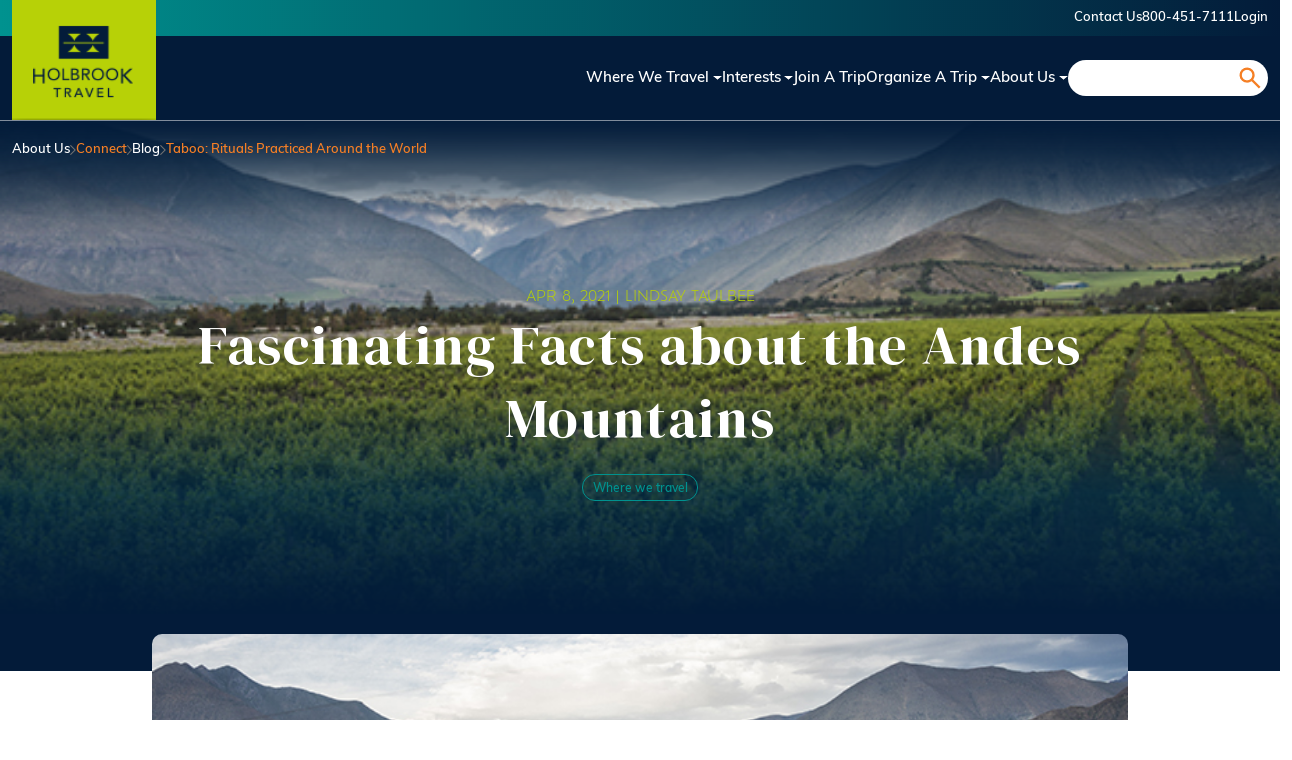

--- FILE ---
content_type: text/html; charset=UTF-8
request_url: https://www.holbrooktravel.com/blog/where-we-travel/fascinating-facts-about-andes-mountains
body_size: 18767
content:

<!DOCTYPE html>
<html lang="en" dir="ltr" class="h-100">
	<head>
		<meta charset="utf-8" />
<link rel="canonical" href="https://www.holbrooktravel.com/blog/where-we-travel/fascinating-facts-about-andes-mountains" />
<meta name="Generator" content="Drupal 10 (https://www.drupal.org)" />
<meta name="MobileOptimized" content="width" />
<meta name="HandheldFriendly" content="true" />
<meta name="viewport" content="width=device-width, initial-scale=1.0" />
<link rel="icon" href="/themes/custom/holbrooktravel/favicon.ico" type="image/vnd.microsoft.icon" />
<script>window.a2a_config=window.a2a_config||{};a2a_config.callbacks=[];a2a_config.overlays=[];a2a_config.templates={};</script>

			<title>Fascinating Facts about the Andes Mountains | Holbrook Travel</title>

			<link rel="stylesheet" media="all" href="/sites/default/files/css/css_vE_oxRIISaIDWBbO5KfJPsG6AglbnDTqcSEn03h9qlQ.css?delta=0&amp;language=en&amp;theme=holbrooktravel&amp;include=[base64]" />
<link rel="stylesheet" media="all" href="/sites/default/files/css/css_DejTmpdYbQyyQH7WdoOL44SuQudH8BnH9g_y8kgjfdE.css?delta=1&amp;language=en&amp;theme=holbrooktravel&amp;include=[base64]" />
<link rel="stylesheet" media="all" href="https://cdn.jsdelivr.net/npm/@fancyapps/ui/dist/fancybox.css" />
<link rel="stylesheet" media="all" href="https://use.typekit.net/kgu7rxt.css" />
<link rel="stylesheet" media="all" href="https://fonts.googleapis.com/css2?family=DM+Serif+Display:ital@0;1&amp;display=swap" />
<link rel="stylesheet" media="all" href="/sites/default/files/css/css_LxcElZtcat1oMP47mb-HGiwQihDKH0ahfUf5S8ew75A.css?delta=5&amp;language=en&amp;theme=holbrooktravel&amp;include=[base64]" />

				<script src="https://www.recaptcha.net/recaptcha/api.js?hl=en&amp;render=explicit&amp;onload=drupalRecaptchaOnload" async defer></script>

					<link rel="preconnect" href="https://fonts.googleapis.com">
					<link rel="preconnect" href="https://fonts.gstatic.com" crossorigin>
					<link href="https://fonts.googleapis.com/css2?family=DM+Serif+Display:ital@0;1&family=Open+Sans:ital,wght@0,300..800;1,300..800&display=swap" rel="stylesheet">
				</head>
				<body class="path-node page-node-type-blog   d-flex flex-column h-100">

					<noscript><iframe src="//www.googletagmanager.com/ns.html?id=GTM-WLR3SC"
height="0" width="0" style="display:none;visibility:hidden"></iframe></noscript>
<script>(function(w,d,s,l,i){w[l]=w[l]||[];w[l].push({'gtm.start':
new Date().getTime(),event:'gtm.js'});var f=d.getElementsByTagName(s)[0],
j=d.createElement(s),dl=l!='dataLayer'?'&l='+l:'';j.async=true;j.src=
'//www.googletagmanager.com/gtm.js?id='+i+dl;f.parentNode.insertBefore(j,f);
})(window,document,'script','dataLayer','GTM-WLR3SC');</script>


										<div class="visually-hidden-focusable skip-link p-3 container">
						<a href="#main-content" class="p-2">
							Skip to main content
						</a>
					</div>
					
					  <div class="dialog-off-canvas-main-canvas d-flex flex-column h-100" data-off-canvas-main-canvas>
    

<header role="banner">

	
			<div class="page__top-bar bg-dark text-white py-2">
			<div class="container">  <div class="region region-top-bar">
    <nav role="navigation" aria-labelledby="block-holbrooktravel-account-menu-menu" id="block-holbrooktravel-account-menu" class="block block-menu navigation menu--account">
            
  <h5 class="visually-hidden" id="block-holbrooktravel-account-menu-menu">User account menu</h5>
  

        
<div class="navbar-expand d-flex flex-row-reverse">
							<ul data-block="top_bar" class="navbar-nav">
																	<li class="nav-item">
						<a href="/contact-us" class="nav-link" data-drupal-link-system-path="node/202709">Contact Us</a>
											</li>
														<li class="nav-item">
						<a href="tel:800-451-7111" class="nav-link">800-451-7111</a>
											</li>
														<li class="nav-item">
						<a href="https://secure.holbrooktravel.com/myaccount/" target="_blank" class="nav-link">Login</a>
											</li>
							</ul>
			
</div>


  </nav>

  </div>
</div>
		</div>
	
			<div class="header-main">
			<nav class="navbar navbar-expand-lg p-0   ">
				<div class="container d-flex">
					  <div class="region region-nav-branding">
    <div id="block-holbrooktravel-branding" class="block block-system block-system-branding-block">
  <div class="block-wrap-content">
	
		
	<div class="navbar-brand d-flex align-items-center p-0">

    <a href="/" title="Home" rel="home" class="site-logo d-block">
    <img src="/themes/custom/holbrooktravel/logo.svg" alt="Home" fetchpriority="high" />
  </a>
  
  <div>
    
      </div>
</div>
  </div>
</div>

  </div>


											<button class="navbar-toggler collapsed" type="button" data-bs-toggle="collapse" data-bs-target="#navbarSupportedContent" aria-controls="navbarSupportedContent" aria-expanded="false" aria-label="Toggle navigation">
							<span class="navbar-toggler-icon"></span>
						</button>

						<div class="collapse navbar-collapse justify-content-md-end gap-2 gap-xl-4 flex-wrap" id="navbarSupportedContent">
							  <div class="region region-nav-main">
    <nav role="navigation" aria-labelledby="block-holbrooktravel-main-navigation-menu" id="block-holbrooktravel-main-navigation" class="block block-menu navigation menu--main">
            
  <h5 class="visually-hidden" id="block-holbrooktravel-main-navigation-menu">Main navigation</h5>
  

        
            <ul data-block="nav_main" class="navbar-nav justify-content-end flex-wrap nav-level-0">
                    <li class="nav-item dropdown">
          <a href="/where-we-travel" class="nav-link dropdown-toggle" title="Expand menu Where We Travel" data-drupal-link-system-path="node/2">Where We Travel</a>
                  <ul data-block="nav_main" class="dropdown-menu nav-level-1">
                    <li class="nav-item dropdown">
          <a href="/where-we-travel/north-america-and-caribbean" class="dropdown-item" title="Expand menu North America &amp; The Caribbean" data-drupal-link-system-path="node/88278">North America &amp; The Caribbean</a>
                  <ul data-block="nav_main" class="dropdown-menu nav-level-2">
                    <li class="nav-item">
          <a href="/where-we-travel/north-america-caribbean/canada" class="dropdown-item" data-drupal-link-system-path="node/131">Canada</a>
      </li>

                    <li class="nav-item">
          <a href="/where-we-travel/north-america-caribbean/cuba" class="dropdown-item" data-drupal-link-system-path="node/135">Cuba</a>
      </li>

                    <li class="nav-item">
          <a href="/where-we-travel/north-america-caribbean/mexico" class="dropdown-item" data-drupal-link-system-path="node/152">Mexico</a>
      </li>

                    <li class="nav-item">
          <a href="/where-we-travel/north-america-caribbean/united-states" class="dropdown-item" data-drupal-link-system-path="node/169">United States</a>
      </li>

        </ul>
  
      </li>

                    <li class="nav-item dropdown">
          <a href="/where-we-travel/central-and-south-america" class="dropdown-item" title="Expand menu Central &amp; South America" data-drupal-link-system-path="node/181">Central &amp; South America</a>
                  <ul data-block="nav_main" class="dropdown-menu nav-level-2">
                    <li class="nav-item">
          <a href="/where-we-travel/central-and-south-america/argentina" class="dropdown-item" data-drupal-link-system-path="node/122">Argentina</a>
      </li>

                    <li class="nav-item">
          <a href="/where-we-travel/central-south-america/belize" class="dropdown-item" data-drupal-link-system-path="node/125">Belize</a>
      </li>

                    <li class="nav-item">
          <a href="/where-we-travel/central-and-south-america/brazil" class="dropdown-item" data-drupal-link-system-path="node/128">Brazil</a>
      </li>

                    <li class="nav-item">
          <a href="/where-we-travel/central-and-south-america/chile" class="dropdown-item" data-drupal-link-system-path="node/132">Chile</a>
      </li>

                    <li class="nav-item">
          <a href="/where-we-travel/central-and-south-america/colombia" class="dropdown-item" data-drupal-link-system-path="node/17235">Colombia</a>
      </li>

                    <li class="nav-item">
          <a href="/where-we-travel/central-and-south-america/costa-rica" class="dropdown-item" data-drupal-link-system-path="node/134">Costa Rica</a>
      </li>

                    <li class="nav-item">
          <a href="/where-we-travel/central-and-south-america/ecuador" class="dropdown-item" data-drupal-link-system-path="node/137">Ecuador</a>
      </li>

                    <li class="nav-item">
          <a href="/where-we-travel/central-south-america/el-salvador" class="dropdown-item" data-drupal-link-system-path="node/47234">El Salvador</a>
      </li>

                    <li class="nav-item">
          <a href="/where-we-travel/central-and-south-america/galapagos-islands" class="dropdown-item" data-drupal-link-system-path="node/12562">Galapagos Islands</a>
      </li>

                    <li class="nav-item">
          <a href="/where-we-travel/central-and-south-america/guatemala" class="dropdown-item" data-drupal-link-system-path="node/144">Guatemala</a>
      </li>

                    <li class="nav-item">
          <a href="/where-we-travel/central-and-south-america/honduras" class="dropdown-item" data-drupal-link-system-path="node/146">Honduras</a>
      </li>

                    <li class="nav-item">
          <a href="/where-we-travel/central-and-south-america/panama" class="dropdown-item" data-drupal-link-system-path="node/159">Panama</a>
      </li>

                    <li class="nav-item">
          <a href="/where-we-travel/central-and-south-america/peru" class="dropdown-item" data-drupal-link-system-path="node/160">Peru</a>
      </li>

        </ul>
  
      </li>

                    <li class="nav-item dropdown">
          <a href="/where-we-travel/africa" class="dropdown-item" title="Expand menu Africa" data-drupal-link-system-path="node/179">Africa</a>
                  <ul data-block="nav_main" class="dropdown-menu nav-level-2">
                    <li class="nav-item">
          <a href="/where-we-travel/africa/kenya" class="dropdown-item" data-drupal-link-system-path="node/150">Kenya</a>
      </li>

                    <li class="nav-item">
          <a href="/where-we-travel/africa/madagascar" class="dropdown-item" data-drupal-link-system-path="node/151">Madagascar</a>
      </li>

                    <li class="nav-item">
          <a href="/where-we-travel/africa/namibia" class="dropdown-item" data-drupal-link-system-path="node/155">Namibia</a>
      </li>

                    <li class="nav-item">
          <a href="/where-we-travel/africa/rwanda" class="dropdown-item" data-drupal-link-system-path="node/161">Rwanda</a>
      </li>

                    <li class="nav-item">
          <a href="/where-we-travel/africa/south-africa" class="dropdown-item" data-drupal-link-system-path="node/163">South Africa</a>
      </li>

                    <li class="nav-item">
          <a href="/where-we-travel/africa/tanzania" class="dropdown-item" data-drupal-link-system-path="node/164">Tanzania</a>
      </li>

                    <li class="nav-item">
          <a href="/where-we-travel/africa/uganda" class="dropdown-item" data-drupal-link-system-path="node/168">Uganda</a>
      </li>

        </ul>
  
      </li>

                    <li class="nav-item dropdown">
          <a href="/where-we-travel/asia-and-pacific" class="dropdown-item" title="Expand menu Asia &amp; Pacific" data-drupal-link-system-path="node/180">Asia &amp; Pacific</a>
                  <ul data-block="nav_main" class="dropdown-menu nav-level-2">
                    <li class="nav-item">
          <a href="/where-we-travel/asia-pacific/australia" class="dropdown-item" data-drupal-link-system-path="node/123">Australia</a>
      </li>

                    <li class="nav-item">
          <a href="/where-we-travel/asia-pacific/india" class="dropdown-item" data-drupal-link-system-path="node/12500">India</a>
      </li>

                    <li class="nav-item">
          <a href="/where-we-travel/asia-pacific/new-zealand" class="dropdown-item" data-drupal-link-system-path="node/157">New Zealand</a>
      </li>

        </ul>
  
      </li>

                    <li class="nav-item dropdown">
          <a href="/where-we-travel/polar-regions" class="dropdown-item" title="Expand menu Polar Regions" data-drupal-link-system-path="node/183">Polar Regions</a>
                  <ul data-block="nav_main" class="dropdown-menu nav-level-2">
                    <li class="nav-item">
          <a href="/where-we-travel/polar-regions/antarctica" class="dropdown-item" data-drupal-link-system-path="node/120">Antarctica</a>
      </li>

                    <li class="nav-item">
          <a href="/where-we-travel/polar-regions/iceland" class="dropdown-item" data-drupal-link-system-path="node/147">Iceland</a>
      </li>

        </ul>
  
      </li>

        </ul>
  
      </li>

                    <li class="nav-item dropdown">
          <a href="/follow-your-interest" class="nav-link dropdown-toggle" title="Expand menu Interests" data-drupal-link-system-path="node/3">Interests</a>
                  <ul data-block="nav_main" class="dropdown-menu nav-level-1">
                    <li class="nav-item">
          <a href="/follow-your-interest/adventure" class="dropdown-item" data-drupal-link-system-path="node/26135">Adventure</a>
      </li>

                    <li class="nav-item">
          <a href="/follow-your-interest/birding" class="dropdown-item" data-drupal-link-system-path="node/291">Birding</a>
      </li>

                    <li class="nav-item">
          <a href="/follow-your-interest/cultural-travel" class="dropdown-item" data-drupal-link-system-path="node/1151">Cultural Travel</a>
      </li>

                    <li class="nav-item">
          <a href="/follow-your-interest/garden-tours" class="dropdown-item" data-drupal-link-system-path="node/1150">Gardens</a>
      </li>

                    <li class="nav-item">
          <a href="/follow-your-interest/natural-history" class="dropdown-item" data-drupal-link-system-path="node/295">Natural History</a>
      </li>

                    <li class="nav-item">
          <a href="/follow-your-interest/photography" class="dropdown-item" data-drupal-link-system-path="node/292">Photography</a>
      </li>

                    <li class="nav-item">
          <a href="/follow-your-interest/professional-development" class="dropdown-item" data-drupal-link-system-path="node/293">Professional Development</a>
      </li>

                    <li class="nav-item">
          <a href="/educational-travel" class="dropdown-item" data-drupal-link-system-path="node/202711">Student Travel</a>
      </li>

                    <li class="nav-item">
          <a href="/follow-your-interest/private-journeys" class="dropdown-item" data-drupal-link-system-path="node/294">Private Journeys</a>
      </li>

        </ul>
  
      </li>

                    <li class="nav-item">
          <a href="/join-trip" class="nav-link" data-drupal-link-system-path="node/12504">Join a trip</a>
      </li>

                    <li class="nav-item dropdown">
          <a href="/plan-trip" class="nav-link dropdown-toggle" title="Expand menu Organize a Trip" data-drupal-link-system-path="node/5">Organize a Trip</a>
                  <ul data-block="nav_main" class="dropdown-menu nav-level-1">
                    <li class="nav-item">
          <a href="/plan-trip/group-journeys" class="dropdown-item" data-drupal-link-system-path="node/202713">Group/Organization</a>
      </li>

                    <li class="nav-item dropdown">
          <a href="/educational-travel" class="dropdown-item" title="Expand menu Student Travel" data-drupal-link-system-path="node/202711">Student Travel</a>
                  <ul data-block="nav_main" class="dropdown-menu nav-level-2">
                    <li class="nav-item">
          <a href="/student-travel/colleges-and-universities" class="dropdown-item" data-drupal-link-system-path="node/202714">Colleges &amp; Universities</a>
      </li>

                    <li class="nav-item">
          <a href="/student-travel/k-12-student-and-youth" class="dropdown-item" data-drupal-link-system-path="node/202715">K-12 &amp; Youth</a>
      </li>

        </ul>
  
      </li>

                    <li class="nav-item">
          <a href="/follow-your-interest/private-journeys-0" class="dropdown-item" data-drupal-link-system-path="node/202712">Private/Family Travel</a>
      </li>

        </ul>
  
      </li>

                    <li class="nav-item dropdown">
          <a href="/about-us" class="nav-link dropdown-toggle" title="Expand menu About Us" data-drupal-link-system-path="node/6">About Us</a>
                  <ul data-block="nav_main" class="dropdown-menu nav-level-1">
                    <li class="nav-item dropdown">
          <a href="/about-us" class="dropdown-item" title="Expand menu Who We Are" data-drupal-link-system-path="node/6">Who We Are</a>
                  <ul data-block="nav_main" class="dropdown-menu nav-level-2">
                    <li class="nav-item">
          <a href="/who-we-are/our-story" class="dropdown-item" data-drupal-link-system-path="node/204194">Our Story</a>
      </li>

                    <li class="nav-item">
          <a href="/who-we-are/what-makes-us-different" class="dropdown-item" data-drupal-link-system-path="node/12526">What Makes Us Different</a>
      </li>

                    <li class="nav-item">
          <a href="/who-we-are/responsible-tourism" class="dropdown-item" data-drupal-link-system-path="node/12532">Responsible Tourism</a>
      </li>

                    <li class="nav-item">
          <a href="/who-we-are/philanthropy" class="dropdown-item" data-drupal-link-system-path="node/12530">Philanthropy</a>
      </li>

                    <li class="nav-item">
          <a href="/who-we-are/meet-our-staff" class="dropdown-item" data-drupal-link-system-path="node/12525">Meet Our Staff</a>
      </li>

        </ul>
  
      </li>

                    <li class="nav-item dropdown">
          <a href="/about-us/ways-travel-us" class="dropdown-item" title="Expand menu Traveling With Us" data-drupal-link-system-path="node/12527">Traveling With Us</a>
                  <ul data-block="nav_main" class="dropdown-menu nav-level-2">
                    <li class="nav-item">
          <a href="http://holbrook.newheadings.com/" target="_blank" class="dropdown-item">Gear Store</a>
      </li>

                    <li class="nav-item">
          <a href="/traveling-us/partnerships" class="dropdown-item" data-drupal-link-system-path="node/12534">Partnerships</a>
      </li>

                    <li class="nav-item">
          <a href="/traveling-us/referral-program" class="dropdown-item" data-drupal-link-system-path="node/12529">Referral Program</a>
      </li>

                    <li class="nav-item">
          <a href="/traveling-us/testimonials" class="dropdown-item" data-drupal-link-system-path="node/12528">Testimonials</a>
      </li>

                    <li class="nav-item">
          <a href="/travelprotection" class="dropdown-item" data-drupal-link-system-path="node/42739">Travel Protection</a>
      </li>

                    <li class="nav-item">
          <a href="/about-us/ways-travel-us" class="dropdown-item" data-drupal-link-system-path="node/12527">Ways to Travel With Us</a>
      </li>

                    <li class="nav-item">
          <a href="/traveling-us/your-safety-and-security" class="dropdown-item" data-drupal-link-system-path="node/12533">Your Safety &amp; Security</a>
      </li>

        </ul>
  
      </li>

                    <li class="nav-item dropdown">
          <a href="" class="dropdown-item" title="Expand menu Connect">Connect</a>
                  <ul data-block="nav_main" class="dropdown-menu nav-level-2">
                    <li class="nav-item">
          <a href="/blog" class="dropdown-item" data-drupal-link-system-path="blog">Blog</a>
      </li>

                    <li class="nav-item">
          <a href="/connect/careers" class="dropdown-item" data-drupal-link-system-path="node/18334">Careers</a>
      </li>

                    <li class="nav-item">
          <a href="/connect/view-catalogs" class="dropdown-item" data-drupal-link-system-path="node/202762">Catalogs</a>
      </li>

                    <li class="nav-item">
          <a href="/connect/share-story" class="dropdown-item" data-drupal-link-system-path="node/17294">Share a Story</a>
      </li>

                    <li class="nav-item">
          <a href="/about/email-sign-up" class="dropdown-item" data-drupal-link-system-path="node/202802">Sign Up For Emails</a>
      </li>

                    <li class="nav-item">
          <a href="/connect/webinars" class="dropdown-item" data-drupal-link-system-path="node/87315">Webinars</a>
      </li>

        </ul>
  
      </li>

        </ul>
  
      </li>

        </ul>
  



  </nav>

  </div>

							  <div class="region region-nav-additional">
    <div class="search-block-form custom-search-form block block-search container-inline" data-drupal-selector="search-block-form" id="block-holbrooktravel-search-form" role="search">
  
    
      <form data-block="nav_additional" action="/search-all" method="get" id="search-block-form" accept-charset="UTF-8">
  <div class="js-form-item form-item js-form-type-search form-type-search js-form-item-keys form-item-keys form-no-label">
      <label for="edit-keys" class="visually-hidden">Search</label>
        
  <input title="Enter the terms you wish to search for." data-drupal-selector="edit-keys" type="search" id="edit-keys" name="keys" value="" size="15" maxlength="128" class="form-search form-control" />


        </div>
<div data-drupal-selector="edit-actions" class="form-actions js-form-wrapper form-wrapper" id="edit-actions">
    <input data-drupal-selector="edit-submit" type="submit" id="edit-submit" value="Search" class="button js-form-submit form-submit btn btn-secondary" />

</div>

</form>

  </div>

  </div>

						</div>
									</div>
			</nav>
							<div class="spacer spacer-2"></div>
				<div class="container">  <div class="region region-breadcrumb">
    <div id="block-block-content-4b66c235-3de4-4e15-9602-1c78dd8d844b" class="block block-block-content block-block-content4b66c235-3de4-4e15-9602-1c78dd8d844b">
  <div class="block-wrap-content">
	
		
			
            <div class="field field--name-field-content field--type-entity-reference-revisions field--label-hidden field__item"><div class="d-flex flex-wrap gap-3 align-items-center fw-600 font-small color-white">
					<a href="/about-us" class="color-inherit color-hover-chartreuse-green">
			About Us
				</a>

				<span class="color-body">
			<svg xmlns="http://www.w3.org/2000/svg" width="5.571" height="9.727" viewbox="0 0 5.571 9.727">
				<path d="M127.106,173.918l4.51,4.51-4.51,4.51" transform="translate(-126.753 -173.564)" fill="none" stroke="#707070" stroke-width="1"/>
			</svg>
		</span>
						<span class="color-sunset-orange">
				Connect
			</span>

				<span class="color-body">
			<svg xmlns="http://www.w3.org/2000/svg" width="5.571" height="9.727" viewbox="0 0 5.571 9.727">
				<path d="M127.106,173.918l4.51,4.51-4.51,4.51" transform="translate(-126.753 -173.564)" fill="none" stroke="#707070" stroke-width="1"/>
			</svg>
		</span>
					<a href="/blog" class="color-inherit color-hover-chartreuse-green">
			Blog
				</a>

		
			<span class="color-body">
			<svg xmlns="http://www.w3.org/2000/svg" width="5.571" height="9.727" viewbox="0 0 5.571 9.727">
				<path d="M127.106,173.918l4.51,4.51-4.51,4.51" transform="translate(-126.753 -173.564)" fill="none" stroke="#707070" stroke-width="1"></path>
			</svg>
		</span>
		<span class="color-sunset-orange">Taboo: Rituals Practiced Around the World</span>
	</div>
</div>
      
	  </div>
</div>

  </div>
</div>
					</div>
	</header>

<main role="main" class="node-full-width">
	<a id="main-content" tabindex="-1"></a>
		
	
	
	
	<div class="container-fluid px-0 ">
		<div class="row g-0">
						<div class="order-1 order-lg-2 col-12">
				  <div class="region region-content">
    <div data-drupal-messages-fallback class="hidden"></div>
<div id="block-holbrooktravel-content" class="block block-system block-system-main-block">
  <div class="block-wrap-content">
	
		
			

<article class="node node--type-blog node--view-mode-full pb-large">
	<div class="hero-banner bg-midnight-blue text-white position-relative overlay-gradient-v1">
		<div class="hero-banner--inner text-center position-relative"  style="background-image:url('/sites/default/files/MAIN-bigstock-Elqui-Valley-in-the-Andes-part-105652610.jpg')" >
			<div class="container">
				<h6 class="hero-banner__sub-heading text-primary text-uppercase font-ofelia-text font-extra-small fw-500 m-0">Apr 8, 2021
					|
					<span class="field field--name-uid field--type-entity-reference field--label-hidden"><span>Lindsay Taulbee</span></span>
</h6>
				<h1 class="hero-banner__main-heading blog__title font-dm-serif-display font-large-1 fw-normal mb-0"><span class="field field--name-title field--type-string field--label-hidden">Fascinating Facts about the Andes Mountains</span>
</h1>
									<div class="spacer spacer-2"></div>
					<div class="node-blog__categories d-flex flex-wrap justify-content-center gap-1">
												
			<div class="field field--name-field-blog-addtl-blogty-ref field--type-entity-reference field--label-hidden field__items d-flex flex-wrap gap-1 justify-content-center">
							<div class="field__item"><a href="/blog/where-we-travel" hreflang="en">Where we travel</a></div>
					</div>
	

					</div>
							</div>
		</div>
		<div class="container">
			<div class="node-blog__header-image">
									
            <div class="field field--name-field-blog-main-image field--type-image field--label-hidden field__item">  <img loading="lazy" src="/sites/default/files/MAIN-bigstock-Elqui-Valley-in-the-Andes-part-105652610.jpg" width="700" height="260" class="img-fluid" />

</div>
      
							</div>
		</div>
	</div>

	<div class="node__content">
		<div class="spacer spacer-5"></div>
		<div class="container" style="max-width: 55.25rem;">
			
            <div class="clearfix text-formatted field field--name-field-blog-body field--type-text-with-summary field--label-hidden field__item"><p>Stretching 4,300 miles down the western edge of South America, the Andes Mountains are the world’s longest continuous mountain chain, anchoring the continent like a backbone and spanning seven countries, from Venezuela down to the southernmost tip of Chile and Argentina.</p>

<h6 class="tip"><strong>CAPITAL RECORDS:</strong>&nbsp;All three of the world’s highest-elevation capital cities are located in the Andes Mountains: Quito (Ecuador), La Paz (Bolivia), and&nbsp;Bogotá&nbsp;(Colombia).</h6>

<p>Owing to its unique geology and diverse climates, the range has given rise to high levels of endemic flora and fauna, breathtaking landscapes, and civilizations that flourished under extreme conditions.</p>

<h3>Ancient civilizations</h3>

<p>The Andes Mountains are practically synonymous with the Inca Empire, and understandably so. The Inca civilization ruled much of this region from the early 13th century to 1572 (when it was conquered by the Spanish). During their heyday, the Inca built and expanded upon 25,000 miles of roadways that linked communities in modern-day Peru, Ecuador, Bolivia, Argentina, Chile, and Colombia.</p>

<h3><img alt src="https://www.holbrooktravel.com/sites/default/files/inca-trail-laura-hare.jpg"></h3>

<p>Traces of the Inca have stood the test of time; many of those roadways remain, including the most well-known section, the 26-mile Inca Trail to Machu Picchu. Inca influence can also be heard in the Quechuan languages still spoken by millions of people today.</p>

<p>But the Inca were only one of many indigenous societies that flourished under extreme geographical conditions in the Andes highlands. In fact, they conquered and united other pre-existing societies, such as the Chachapoyas&nbsp;and Nazca in Peru, the Tiwanaku in Peru, Bolivia, and Chile, and the Cañari in Ecuador, among many others.</p>

<h6 class="tip"><strong>DREAD IN THE CLOUDS:</strong>&nbsp;The pre-Columbian&nbsp;Chachapoya&nbsp;people in northern Peru were known as the "Warriors of the Clouds," and they strongly resisted Inca rule.</h6>

<h3>Unique flora and fauna</h3>

<p>The Andes chain—and in particular, the northern region known as the “Tropical Andes”—is&nbsp;a biodiversity hotspot where specialized species have adapted to the high altitudes and varying climates.</p>

<p>Astonishingly, of the 30,000 or so plant species identified throughout the range, about half are found nowhere else on Earth. Trees of the <em>Polylepis </em>genus, for example, characterize the mid- and high-elevation regions. Another plant, the Andean bromeliad, is the world’s largest bromeliad and can take 100 years to mature.</p>

<p><img alt src="https://holbrooktravel.com/sites/default/files/colombia-debbie-jordan.jpg"></p>

<p>Birds, too, have adapted to the high altitudes. For example, about 140 hummingbird species can be found in the Andes, and research has discovered that these hummingbirds have evolved to thrive despite the low levels of oxygen. Other iconic species include the Andean Condor, whose excellent eyesight allows it to spot carrion from long distances, and the Andean Cock-of-the-rock, whose disc-shaped, bright orange crest distinguishes it from most other birds.</p>

<p><img alt src="https://www.holbrooktravel.com/sites/default/files/helmetcrest-michael-goldman.jpg"></p>

<p>Many resident mammals have adapted coats that keep them warm in the high altitudes, such as the vicuña and guanaco (and their domesticated counterparts, the llama and alpaca), the chinchilla, and the mountain tapir.</p>

<h6 class="tip"><strong>BEAR-LY THERE:</strong>&nbsp;Paddington, the galoshes-wearing bear of children’s literature, was a spectacled bear. Real spectacled bears are endemic to the Andes (and don’t eat marmalade).</h6>

<h3>Breathtaking landscapes</h3>

<p>Due to varying elevations and latitudes, the climate varies greatly throughout the Andes'&nbsp;path, with habitats ranging from lush rainforests and cloud forests to dry steppe, snow-covered peaks, and glaciers.</p>

<h3><img alt src="https://www.holbrooktravel.com/sites/default/files/hike-back-from-Poincenot-laura-hare.jpg"></h3>

<p>Argentina’s Aconcagua, at an elevation of 22,841 feet, is the highest peak not only in the Americas, but also in both the southern and western hemispheres. Other notable summits include Argentina’s Mount Fitz Roy, Chile’s Cuernos del Paine, Peru’s Salkantay, Colombia’s Nevado del Ruiz, and Cotopaxi and Antisana in Ecuador. Furthermore, many of the Andes' impressive peaks are actually volcanoes.</p>

<h6 class="tip"><strong>HAVING A BLAST:</strong>&nbsp;The highest active volcano in the world is&nbsp;Ojos del Salado (meaning "eyes of the salty one") on the Chile-Argentina border.</h6>

<p>It's also worth noting that the Andes are home to the Amazon River's headwaters, as well as&nbsp;the the world’s highest navigable lake, Lake Titicaca, on the border of Peru and Bolivia.</p>

<p>&nbsp;</p>
</div>
      
		</div>
	</div>
</article>

	  </div>
</div>

  </div>

			</div>
					</div>
	</div>
				  <div class="region region-content-bottom">
    <div class="views-element-container block-container-wrap pt-large pb-medium bg-img-gradient-1 block block-views block-views-blockthe-holbrook-explorer-up-next" id="block-views-block-the-holbrook-explorer-up-next">
  <div class="block-wrap-content">
	
			<h3 class="block__title">Up Next...</h3>
		
			<div><div class="view view-the-holbrook-explorer view-id-the_holbrook_explorer view-display-id-up_next js-view-dom-id-de14694b7fdedd1f4479c4777dff96bc61064e0122b8fb465bcbf0eaf5513a13">
  
    
      
      <div class="view-content">
      <div id="views-bootstrap-the-holbrook-explorer-up-next"  class="grid views-view-grid row">
          <div class="gy-3 gy-lg-0 col-12 col-sm-6 col-md-4">
<article class="node node--type-blog node--view-mode-teaser h-100 bg-white box-teaser rounded d-flex flex-column color-body overflow-hidden">
	<div class="box-header">
					
            <div class="field field--name-field-blog-main-image field--type-image field--label-hidden field__item">  <a href="/blog/photography/galleries-2025s-best-travel-nature-photography-around-web" hreflang="en"><img loading="lazy" src="/sites/default/files/styles/image_teaser/public/blog_main_image/Blog-header-Namibia-photographer-Pelin-Karaca-1952x1018.jpg?itok=091DgBsv" width="768" height="442" alt=" A person crouches near the base of a sand dune while aiming a camera offscreen" class="img-fluid image-style-image-teaser" />

</a>
</div>
      
			</div>
	<div class="box-body d-flex flex-column flex-1 gap-3">
		<div class="box-body--inner flex-1">
						<h5 class="box__title m-0 mb-0">
				<a href="/blog/photography/galleries-2025s-best-travel-nature-photography-around-web" class="fw-bold color-midnight-blue"><span class="field field--name-title field--type-string field--label-hidden">Galleries: 2025&#039;s Best Travel &amp; Nature Photography From Around the Web</span>
</a>
			</h5>
							<div class="spacer"></div>
				<div class="box-body-content fw-600">
					

						At its best, photography transports you to another place, telling a story about its people, nature, or landscapes. With the start of a new year underway, we look back at some of 2025&#039;s best travel and
									</div>
					</div>
		<div class="box-body__lower">
			<a href="/blog/photography/galleries-2025s-best-travel-nature-photography-around-web" class="color-tangerine-orange link-icon">Read More
				<svg xmlns="http://www.w3.org/2000/svg" width="27" height="27" viewbox="0 0 27 27">
					<g transform="translate(-1017.419 -1433.419)">
						<g transform="translate(1017.419 1433.419)" fill="none">
							<path d="M13.5,0A13.616,13.616,0,0,1,25.607,7.521,13.121,13.121,0,0,1,27,13.5a14.045,14.045,0,0,1-.53,3.758A13.5,13.5,0,1,1,13.5,0Z" stroke="none"/>
							<path d="M 13.5 3 C 7.71027946472168 3 3 7.71027946472168 3 13.5 C 3 19.28972053527832 7.71027946472168 24 13.5 24 C 15.85694980621338 24 18.09048080444336 23.24172973632812 19.95915031433105 21.80714988708496 C 21.74225997924805 20.43825912475586 23.02458953857422 18.55002021789551 23.56993103027344 16.49026107788086 L 23.57213973999023 16.48196983337402 C 23.86804008483887 15.37712955474854 24 14.45746040344238 24 13.5 C 24 11.85181045532227 23.61845016479492 10.1823902130127 22.95318984985352 8.9197998046875 L 22.94931983947754 8.912439346313477 C 21.01172065734863 5.210260391235352 17.4792594909668 3 13.5 3 M 13.5 0 C 18.69672012329102 0 23.20763969421387 2.936309814453125 25.6072998046875 7.521339416503906 C 26.44508934020996 9.111360549926758 27 11.24088001251221 27 13.5 C 27 14.70038986206055 26.84333038330078 15.86419010162354 26.47001075744629 17.25809097290039 C 25.01718902587891 22.74538993835449 19.75544929504395 27 13.5 27 C 6.044160842895508 27 0 20.95584106445312 0 13.5 C 0 6.044160842895508 6.044160842895508 0 13.5 0 Z" stroke="none" fill="#f57f25"/>
						</g>
						<path d="M-15742.611-16237.9l4.844,4.846-4.844,4.844" transform="translate(16771.598 17679.973)" fill="none" stroke="#f57f25" stroke-linecap="round" stroke-width="2"/>
					</g>
				</svg>
			</a>
		</div>
	</div>
</article>
</div>
          <div class="gy-3 gy-lg-0 col-12 col-sm-6 col-md-4">
<article class="node node--type-blog node--view-mode-teaser h-100 bg-white box-teaser rounded d-flex flex-column color-body overflow-hidden">
	<div class="box-header">
					
            <div class="field field--name-field-blog-main-image field--type-image field--label-hidden field__item">  <a href="/blog/where-we-travel/holbrooks-2026-calendar" hreflang="en"><img loading="lazy" src="/sites/default/files/styles/image_teaser/public/blog_main_image/blog-potm-cover-santafesnorkel-bichunsky-header-1952x1018.jpg?itok=3MmADcDr" width="768" height="442" alt="A snorkeler swims near a large school of fish underwater" class="img-fluid image-style-image-teaser" />

</a>
</div>
      
			</div>
	<div class="box-body d-flex flex-column flex-1 gap-3">
		<div class="box-body--inner flex-1">
						<h5 class="box__title m-0 mb-0">
				<a href="/blog/where-we-travel/holbrooks-2026-calendar" class="fw-bold color-midnight-blue"><span class="field field--name-title field--type-string field--label-hidden">Holbrook&#039;s 2026 Calendar</span>
</a>
			</h5>
							<div class="spacer"></div>
				<div class="box-body-content fw-600">
					

						Each year, we ask our travelers to submit their favorite photos from their journeys with us for a chance to be featured in our annual calendar. This year, as always, we had many great submissions, and
									</div>
					</div>
		<div class="box-body__lower">
			<a href="/blog/where-we-travel/holbrooks-2026-calendar" class="color-tangerine-orange link-icon">Read More
				<svg xmlns="http://www.w3.org/2000/svg" width="27" height="27" viewbox="0 0 27 27">
					<g transform="translate(-1017.419 -1433.419)">
						<g transform="translate(1017.419 1433.419)" fill="none">
							<path d="M13.5,0A13.616,13.616,0,0,1,25.607,7.521,13.121,13.121,0,0,1,27,13.5a14.045,14.045,0,0,1-.53,3.758A13.5,13.5,0,1,1,13.5,0Z" stroke="none"/>
							<path d="M 13.5 3 C 7.71027946472168 3 3 7.71027946472168 3 13.5 C 3 19.28972053527832 7.71027946472168 24 13.5 24 C 15.85694980621338 24 18.09048080444336 23.24172973632812 19.95915031433105 21.80714988708496 C 21.74225997924805 20.43825912475586 23.02458953857422 18.55002021789551 23.56993103027344 16.49026107788086 L 23.57213973999023 16.48196983337402 C 23.86804008483887 15.37712955474854 24 14.45746040344238 24 13.5 C 24 11.85181045532227 23.61845016479492 10.1823902130127 22.95318984985352 8.9197998046875 L 22.94931983947754 8.912439346313477 C 21.01172065734863 5.210260391235352 17.4792594909668 3 13.5 3 M 13.5 0 C 18.69672012329102 0 23.20763969421387 2.936309814453125 25.6072998046875 7.521339416503906 C 26.44508934020996 9.111360549926758 27 11.24088001251221 27 13.5 C 27 14.70038986206055 26.84333038330078 15.86419010162354 26.47001075744629 17.25809097290039 C 25.01718902587891 22.74538993835449 19.75544929504395 27 13.5 27 C 6.044160842895508 27 0 20.95584106445312 0 13.5 C 0 6.044160842895508 6.044160842895508 0 13.5 0 Z" stroke="none" fill="#f57f25"/>
						</g>
						<path d="M-15742.611-16237.9l4.844,4.846-4.844,4.844" transform="translate(16771.598 17679.973)" fill="none" stroke="#f57f25" stroke-linecap="round" stroke-width="2"/>
					</g>
				</svg>
			</a>
		</div>
	</div>
</article>
</div>
          <div class="gy-3 gy-lg-0 col-12 col-sm-6 col-md-4">
<article class="node node--type-blog node--view-mode-teaser h-100 bg-white box-teaser rounded d-flex flex-column color-body overflow-hidden">
	<div class="box-header">
					
            <div class="field field--name-field-blog-main-image field--type-image field--label-hidden field__item">  <a href="/blog/where-we-travel/photo-month-january-2026" hreflang="en"><img loading="lazy" src="/sites/default/files/styles/image_teaser/public/blog_main_image/jan-torresdelpaine-whitlock-header-1952x1018.jpg?itok=DqESrJCe" width="768" height="442" alt="A few small buildings sit on a misty lake shoreline with mountains of Torres del Paine formation in the background, in early morning light" class="img-fluid image-style-image-teaser" />

</a>
</div>
      
			</div>
	<div class="box-body d-flex flex-column flex-1 gap-3">
		<div class="box-body--inner flex-1">
						<h5 class="box__title m-0 mb-0">
				<a href="/blog/where-we-travel/photo-month-january-2026" class="fw-bold color-midnight-blue"><span class="field field--name-title field--type-string field--label-hidden">Photo of the Month: January 2026</span>
</a>
			</h5>
							<div class="spacer"></div>
				<div class="box-body-content fw-600">
					

						This adventure to Torres del Paine had been a bucket list item for many, many years! Now was my time for my “latitude adjustment.” There was beauty at every turn we made!
									</div>
					</div>
		<div class="box-body__lower">
			<a href="/blog/where-we-travel/photo-month-january-2026" class="color-tangerine-orange link-icon">Read More
				<svg xmlns="http://www.w3.org/2000/svg" width="27" height="27" viewbox="0 0 27 27">
					<g transform="translate(-1017.419 -1433.419)">
						<g transform="translate(1017.419 1433.419)" fill="none">
							<path d="M13.5,0A13.616,13.616,0,0,1,25.607,7.521,13.121,13.121,0,0,1,27,13.5a14.045,14.045,0,0,1-.53,3.758A13.5,13.5,0,1,1,13.5,0Z" stroke="none"/>
							<path d="M 13.5 3 C 7.71027946472168 3 3 7.71027946472168 3 13.5 C 3 19.28972053527832 7.71027946472168 24 13.5 24 C 15.85694980621338 24 18.09048080444336 23.24172973632812 19.95915031433105 21.80714988708496 C 21.74225997924805 20.43825912475586 23.02458953857422 18.55002021789551 23.56993103027344 16.49026107788086 L 23.57213973999023 16.48196983337402 C 23.86804008483887 15.37712955474854 24 14.45746040344238 24 13.5 C 24 11.85181045532227 23.61845016479492 10.1823902130127 22.95318984985352 8.9197998046875 L 22.94931983947754 8.912439346313477 C 21.01172065734863 5.210260391235352 17.4792594909668 3 13.5 3 M 13.5 0 C 18.69672012329102 0 23.20763969421387 2.936309814453125 25.6072998046875 7.521339416503906 C 26.44508934020996 9.111360549926758 27 11.24088001251221 27 13.5 C 27 14.70038986206055 26.84333038330078 15.86419010162354 26.47001075744629 17.25809097290039 C 25.01718902587891 22.74538993835449 19.75544929504395 27 13.5 27 C 6.044160842895508 27 0 20.95584106445312 0 13.5 C 0 6.044160842895508 6.044160842895508 0 13.5 0 Z" stroke="none" fill="#f57f25"/>
						</g>
						<path d="M-15742.611-16237.9l4.844,4.846-4.844,4.844" transform="translate(16771.598 17679.973)" fill="none" stroke="#f57f25" stroke-linecap="round" stroke-width="2"/>
					</g>
				</svg>
			</a>
		</div>
	</div>
</article>
</div>
    </div>

    </div>
  
          </div>
</div>

	  </div>
</div>
<div id="block-block-content-c72ec3f2-49ee-4882-89aa-173a1adfd00f" class="block block-block-content block-block-contentc72ec3f2-49ee-4882-89aa-173a1adfd00f">
  <div class="block-wrap-content">
	
		
			
            <div class="field field--name-field-content field--type-entity-reference-revisions field--label-hidden field__item"><div class="paragraph paragraph--type--section paragraph--view-mode--default position-relative pt-large pb-medium box-banner-img-contain" >
					
			<div class="position-relative">
        <div class="container">
          				<div class="paragraph paragraph--type--dual-panel paragraph--view-mode--default position-relative overflow-hidden ele-dual-panel">
					<div class="row align-items-center gy-4 gy-lg-0">
									<div class="col-12 col-lg-7 col-xl-8">
						
      <div class="field field--name-field-first-panel-content field--type-entity-reference-revisions field--label-hidden field__items">
              <div class="field__item">	<div class="paragraph paragraph--type--box-banner paragraph--view-mode--default position-relative rounded-10 bg-white color-body overflow-hidden box-banner py-large has-extra-content h-100">
		<div class="background-layer position-absolute w-100 h-100 top-0 start-0 end-0 bottom-0">
			  <img loading="lazy" src="/sites/default/files/2025-01/ice_sea_0.jpg" width="1254" height="600" alt="" class="img-fluid" />


	</div>


					<div class="box-banner--inner position-relative d-flex flex-wrap align-items-center">
									<div class="box-banner__first-content w-100">
									
<h3  class="color-midnight-blue m-0 font-medium-2 font-dm-serif-display">
  Why choose Holbrook?
</h3>


				<div class="spacer spacer-1"></div>

				
<div  class="m-0 font-extra-regular color-midnight-blue">
	
            <div class="clearfix text-formatted field field--name-field-editor-format field--type-text-with-summary field--label-hidden field__item"><p>We’ve been<br>coordinating travel<br>programs since 1974.</p></div>
      
</div>

				<div class="spacer spacer-3"></div>

					<div class="btn-group gap-2">
						<a class="btn m-0 btn-tangerine-orange" href="/who-we-are/what-makes-us-different" >
		What makes us different?
	</a>

	
	</div>


	
					</div>
												<div class="box-banner__second-content w-100 flex-1">
										<div class="views-element-container"><div class="view view-advantage view-id-advantage view-display-id-highlights js-view-dom-id-5a0bafb70a6c855cd44c5f6d9a625eda42f04d8730cddd8621db543fd1557b17">
  
    
      
      <div class="view-content">
      <div id="views-bootstrap-advantage-highlights"  class="grid gy-0 gy-md-4 gy-lg-0 gy-xl-4 views-view-grid row">
          <div class="col-12 col-md-6 col-lg-12 col-xl-6">
<article class="node node--type-advantage node--promoted node--view-mode-teaser">
	<div class="d-flex align-items-center gap-2">
		<div class="p-3 color-sunset-orange">
            <div class="field field--name-field-icon-svg field--type-image field--label-hidden field__item"><svg xmlns="http://www.w3.org/2000/svg" xmlns:xlink="http://www.w3.org/1999/xlink" width="22" height="22" viewBox="0 0 22 22">
  <g transform="translate(0 0.33)">
    <g transform="translate(0 0.002)">
      <g transform="translate(0 0)">
        <path d="M19.9,4.765A2.958,2.958,0,0,0,16.086.4a2.958,2.958,0,0,0-3.818,4.37H0v16.9H21.667V4.765ZM11.475,20.4H10.21V13.873H1.271V12.6H10.21V6.036h1.265V14.29H20.4v1.268H15.658L14.307,16.9H11.475Zm-10.2-5.253H8.939V20.4H7.195V16.9H1.271ZM20.4,13.019h-7.65V6.036H13.5l2.592,2.6,2.582-2.6H20.4ZM13.418,1.766a1.693,1.693,0,0,1,2.263-.11l.4.335.4-.335a1.687,1.687,0,0,1,2.262,2.5L16.091,6.832,13.418,4.154a1.691,1.691,0,0,1,0-2.388M8.939,11.334H1.271v-5.3H8.939ZM1.271,18.169H5.924V20.4H1.271ZM12.746,20.4V18.169H14.83l1.351-1.34H20.4V20.4Z" transform="translate(0 -0.001)" fill="currentColor"></path>
      </g>
    </g>
    <rect width="1.268" height="1.271" transform="translate(5.839 7.373)" fill="currentColor"></rect>
    <rect width="1.268" height="1.271" transform="translate(17.856 10.017)" fill="currentColor"></rect>
    <rect width="1.268" height="1.271" transform="translate(3.102 8.756)" fill="currentColor"></rect>
  </g>
</svg></div>
      </div>
    <div class="flex-1 fw-600 color-midnight-blue"><span class="field field--name-title field--type-string field--label-hidden">Custom-Tailored Trips</span>
</div>
	</div>
</article>

</div>
          <div class="col-12 col-md-6 col-lg-12 col-xl-6">
<article class="node node--type-advantage node--promoted node--view-mode-teaser">
	<div class="d-flex align-items-center gap-2">
		<div class="p-3 color-sunset-orange">
            <div class="field field--name-field-icon-svg field--type-image field--label-hidden field__item"><svg xmlns="http://www.w3.org/2000/svg" xmlns:xlink="http://www.w3.org/1999/xlink" id="Group_573" data-name="Group 573" width="29.5" height="22.471" viewBox="0 0 29.5 22.471">
  <path d="M1.729,1.729H13.886V20.742H1.729Zm13.886,0H27.772V20.742H15.614ZM0,22.471H29.5V0H0Z" fill="currentColor"></path>
  <g>
    <path id="Path_510" data-name="Path 510" d="M48.288,50.186h.544v3.365h1.729V50.186H51.1a2.916,2.916,0,0,0,2.913-2.913V45H51.745a2.9,2.9,0,0,0-2.048.844A2.9,2.9,0,0,0,47.648,45H45.375v2.273a2.916,2.916,0,0,0,2.913,2.913m3.457-3.457h.544v.544A1.185,1.185,0,0,1,51.1,48.457h-.544v-.544a1.185,1.185,0,0,1,1.184-1.184m-4.641,0h.544a1.185,1.185,0,0,1,1.184,1.184v.544h-.544A1.185,1.185,0,0,1,47.1,47.273Z" transform="translate(-41.889 -41.543)" fill="currentColor"></path>
    <rect width="1.729" height="1.729" transform="translate(3.457 13.828)" fill="currentColor"></rect>
    <rect width="5.243" height="1.729" transform="translate(6.914 13.828)" fill="currentColor"></rect>
    <rect width="8.684" height="1.729" transform="translate(3.473 17.285)" fill="currentColor"></rect>
    <rect width="1.729" height="1.729" transform="translate(17.343 13.828)" fill="currentColor"></rect>
    <rect width="5.243" height="1.729" transform="translate(20.8 13.828)" fill="currentColor"></rect>
    <rect width="1.729" height="1.729" transform="translate(17.343 17.285)" fill="currentColor"></rect>
    <rect width="5.243" height="1.729" transform="translate(20.8 17.285)" fill="currentColor"></rect>
    <rect width="1.729" height="1.729" transform="translate(17.343 3.457)" fill="currentColor"></rect>
    <rect width="5.243" height="1.729" transform="translate(20.8 3.457)" fill="currentColor"></rect>
    <rect width="1.729" height="1.729" transform="translate(17.343 6.914)" fill="currentColor"></rect>
    <rect width="5.243" height="1.729" transform="translate(20.8 6.914)" fill="currentColor"></rect>
    <rect width="1.729" height="1.729" transform="translate(17.343 10.371)" fill="currentColor"></rect>
    <rect width="5.243" height="1.729" transform="translate(20.8 10.371)" fill="currentColor"></rect>
  </g>
</svg></div>
      </div>
    <div class="flex-1 fw-600 color-midnight-blue"><span class="field field--name-title field--type-string field--label-hidden">Safety &amp; Security</span>
</div>
	</div>
</article>

</div>
          <div class="col-12 col-md-6 col-lg-12 col-xl-6">
<article class="node node--type-advantage node--promoted node--view-mode-teaser">
	<div class="d-flex align-items-center gap-2">
		<div class="p-3 color-sunset-orange">
            <div class="field field--name-field-icon-svg field--type-image field--label-hidden field__item"><svg xmlns="http://www.w3.org/2000/svg" xmlns:xlink="http://www.w3.org/1999/xlink" width="21.166" height="23.021" viewBox="0 0 21.166 23.021">
  <rect width="4.047" height="1.349" transform="translate(7.774 2.698)" fill="currentColor"></rect>
  <rect width="1.349" height="1.349" transform="translate(13.17 2.698)" fill="currentColor"></rect>
  <rect width="1.349" height="1.349" transform="translate(7.774 18.975)" fill="currentColor"></rect>
  <rect width="1.349" height="1.349" transform="translate(10.472 18.975)" fill="currentColor"></rect>
  <rect width="1.349" height="1.349" transform="translate(13.17 18.975)" fill="currentColor"></rect>
  <path d="M21.166,11.487a1.878,1.878,0,0,0-.571-1.354,1.9,1.9,0,0,0,.571-1.35,1.889,1.889,0,0,0-2.71-1.7l-.332.16V2.719A2.722,2.722,0,0,0,15.4,0H6.889A2.722,2.722,0,0,0,4.17,2.719v.915A2.124,2.124,0,0,0,1.263,5.61V8.763A18.052,18.052,0,0,1,0,14.067v6.117l2,2.837H15.4A2.722,2.722,0,0,0,18.123,20.3v-.769l1.368-.66a1.9,1.9,0,0,0,1.068-1.7,1.878,1.878,0,0,0-.514-1.3,1.9,1.9,0,0,0,.793-1.537,1.878,1.878,0,0,0-.5-1.287,1.9,1.9,0,0,0,.833-1.566m-1.93,2.395a.533.533,0,0,1,.253.458.543.543,0,0,1-.305.486l-1.061.512v-1.2l.647-.313a.535.535,0,0,1,.466.052M19.042,11a.54.54,0,0,1,.775.487.543.543,0,0,1-.305.486l-1.386.666h0v-1.2Zm0-2.7a.54.54,0,0,1,.775.487.543.543,0,0,1-.305.486l-1.389.671v-1.2ZM1.349,19.757V14.269A18.882,18.882,0,0,0,2.612,8.763V5.61a.777.777,0,0,1,1.554,0v4.918h0V20.3a2.7,2.7,0,0,0,.372,1.37H2.7Zm15.425.546a1.371,1.371,0,0,1-1.37,1.37H6.889a1.371,1.371,0,0,1-1.37-1.37V2.719a1.371,1.371,0,0,1,1.37-1.37H15.4a1.371,1.371,0,0,1,1.37,1.37Zm2.13-2.644-.781.377v-1.2l.314-.152a.54.54,0,0,1,.773.487.544.544,0,0,1-.305.487" fill="currentColor"></path>
  <rect width="1.349" height="1.349" transform="translate(13.839 6.79)" fill="currentColor"></rect>
  <path d="M122.386,114.6h1.349V113.25h-5.4V117.3h4.047Zm-1.349,1.349h-1.349V114.6h1.349Z" transform="translate(-111.244 -106.46)" fill="currentColor"></path>
  <path d="M123.734,159.6h1.35v1.349h-2.7v2.7h-1.349v-2.7h-1.349v2.7h-1.349v1.349h8.093V158.25h-2.7Zm1.35,4.047h-1.349V162.3h1.349Z" transform="translate(-111.244 -148.763)" fill="currentColor"></path>
</svg></div>
      </div>
    <div class="flex-1 fw-600 color-midnight-blue"><span class="field field--name-title field--type-string field--label-hidden">24/7/365 Service</span>
</div>
	</div>
</article>

</div>
          <div class="col-12 col-md-6 col-lg-12 col-xl-6">
<article class="node node--type-advantage node--promoted node--view-mode-teaser">
	<div class="d-flex align-items-center gap-2">
		<div class="p-3 color-sunset-orange">
            <div class="field field--name-field-icon-svg field--type-image field--label-hidden field__item"><svg xmlns="http://www.w3.org/2000/svg" xmlns:xlink="http://www.w3.org/1999/xlink" width="27.9" height="22.638" viewBox="0 0 27.9 22.638">
  <path d="M9.75,12.766,8.2,9.963V5.21a3.751,3.751,0,0,0-3.818-3.7A3.253,3.253,0,0,0,1.64,0H0V12.946l4.518,7.178v2.513h8.615V16.489A3.741,3.741,0,0,0,9.75,12.766M4.9,3.182A2.069,2.069,0,0,1,6.566,5.21v2.92A2.477,2.477,0,0,0,4.9,8.064ZM11.5,21H6.153v-1.35L1.635,12.475V1.635h0A1.626,1.626,0,0,1,3.261,3.263V9.79A2.456,2.456,0,0,0,3.5,11.6l2.01,3.625,1.43-.793L4.925,10.81a.821.821,0,1,1,1.433-.8l2.418,4.377H9.4a2.1,2.1,0,0,1,2.1,2.1Z" fill="currentColor"></path>
  <path d="M214.747,0A3.253,3.253,0,0,0,212,1.513a3.751,3.751,0,0,0-3.818,3.7V9.967l-1.549,2.8a3.741,3.741,0,0,0-3.383,3.723v6.148h8.615V20.128l4.518-7.178V0Zm-3.256,3.182V8.068a2.475,2.475,0,0,0-1.671.067V5.214a2.069,2.069,0,0,1,1.671-2.028m3.261,9.293-4.518,7.178v1.35h-5.345V16.493a2.1,2.1,0,0,1,2.1-2.1h.625l2.418-4.377a.821.821,0,1,1,1.433.8l-2.01,3.625,1.43.793,2.01-3.625a2.455,2.455,0,0,0,.234-1.813V3.266a1.626,1.626,0,0,1,1.621-1.628h0Z" transform="translate(-188.486 -0.004)" fill="currentColor"></path>
</svg></div>
      </div>
    <div class="flex-1 fw-600 color-midnight-blue"><span class="field field--name-title field--type-string field--label-hidden">Knowledgeable Staff</span>
</div>
	</div>
</article>

</div>
          <div class="col-12 col-md-6 col-lg-12 col-xl-6">
<article class="node node--type-advantage node--promoted node--view-mode-teaser">
	<div class="d-flex align-items-center gap-2">
		<div class="p-3 color-sunset-orange">
            <div class="field field--name-field-icon-svg field--type-image field--label-hidden field__item"><svg xmlns="http://www.w3.org/2000/svg" xmlns:xlink="http://www.w3.org/1999/xlink" width="25" height="25" viewBox="0 0 25 25">
  <path d="M18.109,11.019a2.229,2.229,0,0,0-.7-3.474L17.088,5.9l-1.423.28.224,1.135h-1.17L12.175,4.761A2.6,2.6,0,1,0,8.5,3.942H6.817A3.121,3.121,0,0,0,3.7,7.059v6.234H6.713v.08l-.77,2.975H0V17.8H5.41L2.647,21.736,3.02,23.4,5.4,24.75H8.193V23.3h-1.2l2.562-3.638.631-1.577.877,1.247.033,5.419h5.677l.007-1.45-1.116-.011-.191-5.49h2.5l.9,4.593,1.423-.28L19.443,17.8H24.75v-1.45H19.158ZM16.431,8.767a.782.782,0,0,1,0,1.564h-2.4L10.454,7.768,9.609,8.947l1.3.935v1.961H8.164V6.863A1.737,1.737,0,0,1,9.807,5.1a1.642,1.642,0,0,1,1.028.367l3.281,3.3Zm-5.7-7.317A1.151,1.151,0,1,1,9.577,2.6,1.152,1.152,0,0,1,10.728,1.45M5.15,11.842V7.059A1.669,1.669,0,0,1,6.817,5.392h.249a3.231,3.231,0,0,0-.352,1.471v4.98Zm.228,11.227-1.083-.616-.092-.41L7,18.059l.525-2.027A3.683,3.683,0,0,0,9,17.136l-.732,1.829Zm7.155.231-.027-4.432-2.028-2.883a2.329,2.329,0,0,1-2.315-2.264v-.429h3.09L14,17.342l.207,5.958Zm2.547-6.951-2.717-4V10.921l1.2.86h2.868a2.254,2.254,0,0,0,.345-.027l.9,4.594Z" fill="currentColor"></path>
  <path d="M277.179,5.618h2.675a2.176,2.176,0,0,0,.921-4.147,2.469,2.469,0,0,0-4.516,0,2.176,2.176,0,0,0,.921,4.147M277,2.739l.42-.1.107-.42a1.018,1.018,0,0,1,1.972,0l.107.42.42.1a.725.725,0,0,1-.176,1.429h-2.675A.725.725,0,0,1,277,2.739" transform="translate(-257.279)" fill="currentColor"></path>
</svg></div>
      </div>
    <div class="flex-1 fw-600 color-midnight-blue"><span class="field field--name-title field--type-string field--label-hidden">Expert Guides</span>
</div>
	</div>
</article>

</div>
          <div class="col-12 col-md-6 col-lg-12 col-xl-6">
<article class="node node--type-advantage node--promoted node--view-mode-teaser">
	<div class="d-flex align-items-center gap-2">
		<div class="p-3 color-sunset-orange">
            <div class="field field--name-field-icon-svg field--type-image field--label-hidden field__item"><svg xmlns="http://www.w3.org/2000/svg" xmlns:xlink="http://www.w3.org/1999/xlink" width="17.061" height="23" viewBox="0 0 17.061 23">
  <path d="M57.794,50.759a5.759,5.759,0,1,0-5.759,5.759,5.765,5.765,0,0,0,5.759-5.759M56.132,52.4h-3.02c-.093-.117-.187-.235-.285-.348l1.258-.729a2.065,2.065,0,0,1,1.021-.259h1.331a4.375,4.375,0,0,1-.3,1.336m-4.1-6.048a4.419,4.419,0,0,1,4.285,3.364H55.106a3.382,3.382,0,0,0-1.7.44l-1.8,1.043a2.986,2.986,0,0,0-1.047-.19H47.631c0-.081-.007-.164-.007-.246a4.416,4.416,0,0,1,4.411-4.411m-4.113,6.005h2.64a1.628,1.628,0,0,1,1.272.608l.633.783h2.813a4.408,4.408,0,0,1-7.358-1.391" transform="translate(-43.505 -42.305)" fill="currentColor"></path>
  <rect width="1.348" height="1.348" transform="translate(6.225 5.849)" fill="currentColor"></rect>
  <path d="M14.869,17.294H12.66l2.728-3.77h0a8.519,8.519,0,0,0,1.606-4.457A8.658,8.658,0,0,0,16.1,4.7,8.824,8.824,0,0,0,8.53,0,8.433,8.433,0,0,0,.958,4.7,8.658,8.658,0,0,0,.066,9.066a8.522,8.522,0,0,0,1.607,4.458L4.4,17.294H2.192L0,23H17.061Zm-.926,1.348L15.1,21.652H9.5l2.179-3.011ZM2.166,5.295a7.138,7.138,0,1,1,12.13,7.44L8.53,20.7,2.766,12.735a7.121,7.121,0,0,1-.6-7.44m.953,13.347H5.377l2.179,3.011H1.961Z" fill="currentColor"></path>
</svg></div>
      </div>
    <div class="flex-1 fw-600 color-midnight-blue"><span class="field field--name-title field--type-string field--label-hidden">Rich Content</span>
</div>
	</div>
</article>

</div>
    </div>

    </div>
  
          </div>
</div>

				</div>
							</div>
			</div>
</div>
          </div>
  
					</div>
													<div class="col-12 col-lg-5 col-xl-4">
						<div class="mx-auto second-panel-content">
      <div class="field field--name-field-second-panel-content field--type-entity-reference-revisions field--label-hidden field__items">
              <div class="field__item">  <div class="paragraph paragraph--type--group-element paragraph--view-mode--default">
          			
<h4  class="color-white m-0 font-lead fw-bold">
  Want to hear about upcoming trips?
</h4>


				<div class="spacer spacer-3"></div>

				
<div  class="m-0 fw-600">
	
            <div class="clearfix text-formatted field field--name-field-editor-format field--type-text-with-summary field--label-hidden field__item"><p>Sign up for our newsletter and get the latest updates on upcoming trips, deals, and more.&nbsp;</p></div>
      
</div>

	
      </div>
</div>
              <div class="field__item">  <div class="paragraph paragraph--type--form paragraph--view-mode--default">
          
            <div class="field field--name-field-webform field--type-webform field--label-hidden field__item"><form class="webform-submission-form webform-submission-add-form webform-submission-subscribe-form webform-submission-subscribe-add-form webform-submission-subscribe-paragraph-330-form webform-submission-subscribe-paragraph-330-add-form js-webform-details-toggle webform-details-toggle" data-drupal-selector="webform-submission-subscribe-paragraph-330-add-form" action="/blog/where-we-travel/fascinating-facts-about-andes-mountains" method="post" id="webform-submission-subscribe-paragraph-330-add-form" accept-charset="UTF-8">
  
  <div class="js-form-item form-item js-form-type-textfield form-type-textfield js-form-item-first-name form-item-first-name form-no-label">
        
  <input data-drupal-selector="edit-first-name" type="text" id="edit-first-name" name="first_name" value="" size="60" maxlength="255" placeholder="First Name" class="form-text required form-control" required="required" aria-required="true" />


        </div>
<div class="js-form-item form-item js-form-type-textfield form-type-textfield js-form-item-last-name form-item-last-name form-no-label">
        
  <input data-drupal-selector="edit-last-name" type="text" id="edit-last-name" name="last_name" value="" size="60" maxlength="255" placeholder="Last Name" class="form-text required form-control" required="required" aria-required="true" />


        </div>
<div class="js-form-item form-item js-form-type-email form-type-email js-form-item-email form-item-email form-no-label">
        
  <input data-drupal-selector="edit-email" type="email" id="edit-email" name="email" value="" size="60" maxlength="254" placeholder="Email*" class="form-email required form-control" required="required" aria-required="true" />


        </div>


                    <fieldset  data-drupal-selector="edit-captcha" class="captcha captcha-type-challenge--recaptcha" data-nosnippet>
          <legend class="captcha__title js-form-required form-required">
            CAPTCHA
          </legend>
                  <div class="captcha__element">
            
  <input data-drupal-selector="edit-captcha-sid" type="hidden" name="captcha_sid" value="277464" />


  <input data-drupal-selector="edit-captcha-token" type="hidden" name="captcha_token" value="jizJDfMAZYwiO_Q2dbSFo2ZqRqXh1WrILdoGzrZRNKY" />


  <input data-drupal-selector="edit-captcha-response" type="hidden" name="captcha_response" value="" />

<div class="g-recaptcha" data-sitekey="6Le-1wksAAAAAIti9bSAuaDwpqhZT2cTU2B6-bay" data-theme="light" data-type="image"></div>
  <input data-drupal-selector="edit-captcha-cacheable" type="hidden" name="captcha_cacheable" value="1" />


          </div>
                      <div class="captcha__description description">This question is for testing whether or not you are a human visitor and to prevent automated spam submissions.</div>
                              </fieldset>
            <div class="btn-midnight-blue form-actions webform-actions js-form-wrapper form-wrapper" data-drupal-selector="edit-actions" id="edit-actions">
    <input class="webform-button--submit button button--primary js-form-submit form-submit btn btn-primary" data-drupal-selector="edit-actions-submit" type="submit" id="edit-actions-submit" name="op" value="Submit" />


</div>

  <input autocomplete="off" data-drupal-selector="form-wajp8h3g-y20ixyo8sfy9urjab9iktb8l9d9qvc1ybw" type="hidden" name="form_build_id" value="form-wAJP8H3g_Y20ixYo8SfY9uRjAb9iKtB8l9D9qVc1ybw" />


  <input data-drupal-selector="edit-webform-submission-subscribe-paragraph-330-add-form" type="hidden" name="form_id" value="webform_submission_subscribe_paragraph_330_add_form" />



  
</form>
</div>
      
      </div>
</div>
          </div>
  </div>
					</div>
							</div>
			</div>

	
        </div>
			</div>
			</div>

</div>
      
	  </div>
</div>
<div class="container pt-3 block block-block-content block-block-contentaabf6c75-206e-42f8-96eb-7fe7f037b341" id="block-block-content-aabf6c75-206e-42f8-96eb-7fe7f037b341">
  <div class="block-wrap-content">
	
		
			
      <div class="field field--name-field-components field--type-entity-reference-revisions field--label-hidden field__items">
              <div class="field__item"><div class="social-contact-wrap">
	<div class="d-flex align-items-center gap-3 flex-wrap">
    		<span>
      <a class="fw-bold mail-link" href="mailto:">@holbrooktravel</a>
		</span>
              <ul class="list-unstyled m-0 social-list d-flex flex-wrap gap-2">
			<li>	<a href="http://www.facebook.com/pages/Holbrook-Travel/116632585013504?v=wall" title="facebook" class="social-link" target="_blank">
		    <i class="fab fa-facebook"></i>
			</a>
</li>
			<li>	<a href="http://www.youtube.com/user/holbrooktravel" title="facebook" class="social-link" target="_blank">
		    <i class="fab fa-youtube"></i>
			</a>
</li>
			<li>	<a href="http://www.instagram.com/holbrooktravel" title="facebook" class="social-link" target="_blank">
		    <i class="fab fa-instagram"></i>
			</a>
</li>
			<li>	<a href="https://www.linkedin.com/company/holbrook-travel/" title="facebook" class="social-link" target="_blank">
		    <i class="fa-brands fa-linkedin"></i>
			</a>
</li>
	</ul>

    	</div>
</div>
</div>
          </div>
  
	  </div>
</div>
<div class="py-3 block block-block-content block-block-content4edcfece-e90c-40f7-9731-1de9ec186df2" id="block-block-content-4edcfece-e90c-40f7-9731-1de9ec186df2">
  <div class="block-wrap-content">
	
		
			<div data-colorbox-gallery class="slick blazy blazy--colorbox blazy--lightbox blazy--colorbox-gallery slick--field slick--field-images slick--field-images--full slick--optionset--slider-smooth slick--colorbox" data-blazy=""><div id="slick-c9c9469f19c" data-slick="{&quot;count&quot;:11,&quot;total&quot;:11,&quot;autoplay&quot;:true,&quot;pauseOnHover&quot;:false,&quot;pauseOnFocus&quot;:false,&quot;autoplaySpeed&quot;:0,&quot;arrows&quot;:false,&quot;draggable&quot;:false,&quot;lazyLoad&quot;:&quot;blazy&quot;,&quot;speed&quot;:5000,&quot;cssEase&quot;:&quot;linear&quot;,&quot;variableWidth&quot;:true}" class="slick__slider"><div class="slick__slide slide slide--0"><div class="slide__content"><a href="/sites/default/files/2026-01/Social-scroll-POTM-Torres-del-Paine-Chile-Fran-Whitlock-1150x865.jpg" class="blazy__colorbox litebox litebox--image" data-colorbox-trigger data-b-delta="0" data-b-media="{&quot;id&quot;:&quot;colorbox&quot;,&quot;count&quot;:11,&quot;boxType&quot;:&quot;image&quot;,&quot;type&quot;:&quot;image&quot;,&quot;token&quot;:&quot;b-52cbcd88d69&quot;,&quot;paddingHack&quot;:true,&quot;rel&quot;:&quot;slick-block-content-slider-image-smooth-images-full-colorbox&quot;,&quot;width&quot;:1150,&quot;height&quot;:865}">    <div data-b-token="b-52cbcd88d69" class="media media--blazy media--slick media--switch media--switch--colorbox media--image is-b-loading"><img alt="A few small buildings sit on a misty lake shoreline with mountains of Torres del Paine formation in the background, in early morning light" decoding="async" class="media__element b-lazy img-fluid" loading="lazy" data-src="/sites/default/files/styles/medium/public/2026-01/Social-scroll-POTM-Torres-del-Paine-Chile-Fran-Whitlock-1150x865.jpg.webp?itok=hHfi9JDz" src="data:image/svg+xml;charset=utf-8,%3Csvg%20xmlns%3D&#039;http%3A%2F%2Fwww.w3.org%2F2000%2Fsvg&#039;%20viewBox%3D&#039;0%200%201%201&#039;%2F%3E" width="220" height="165" />
        <span class="media__icon media__icon--litebox"></span></div></a>
        
  </div>
</div><div class="slick__slide slide slide--1"><div class="slide__content"><a href="/sites/default/files/2026-01/Social-scroll-FB-Jen-and-Winston-in-Colombia-1150x865.jpg" class="blazy__colorbox litebox litebox--image" data-colorbox-trigger data-b-delta="1" data-b-media="{&quot;id&quot;:&quot;colorbox&quot;,&quot;count&quot;:11,&quot;boxType&quot;:&quot;image&quot;,&quot;type&quot;:&quot;image&quot;,&quot;token&quot;:&quot;b-ddcd79b8a96&quot;,&quot;paddingHack&quot;:true,&quot;rel&quot;:&quot;slick-block-content-slider-image-smooth-images-full-colorbox&quot;,&quot;width&quot;:1150,&quot;height&quot;:865}">    <div data-b-token="b-ddcd79b8a96" class="media media--blazy media--slick media--switch media--switch--colorbox media--image is-b-loading"><img alt="Two people sit at a table with freshly made pottery, the person on the right is giving two thumbs up," decoding="async" class="media__element b-lazy img-fluid" loading="lazy" data-src="/sites/default/files/styles/medium/public/2026-01/Social-scroll-FB-Jen-and-Winston-in-Colombia-1150x865.jpg.webp?itok=bthcGGn1" src="data:image/svg+xml;charset=utf-8,%3Csvg%20xmlns%3D&#039;http%3A%2F%2Fwww.w3.org%2F2000%2Fsvg&#039;%20viewBox%3D&#039;0%200%201%201&#039;%2F%3E" width="220" height="165" />
        <span class="media__icon media__icon--litebox"></span></div></a>
        
  </div>
</div><div class="slick__slide slide slide--2"><div class="slide__content"><a href="/sites/default/files/2026-01/Social-scroll-FB-Office-Ugly-Sweaters-1150x865.jpg" class="blazy__colorbox litebox litebox--image" data-colorbox-trigger data-b-delta="2" data-b-media="{&quot;id&quot;:&quot;colorbox&quot;,&quot;count&quot;:11,&quot;boxType&quot;:&quot;image&quot;,&quot;type&quot;:&quot;image&quot;,&quot;token&quot;:&quot;b-118bf9bc37b&quot;,&quot;paddingHack&quot;:true,&quot;rel&quot;:&quot;slick-block-content-slider-image-smooth-images-full-colorbox&quot;,&quot;width&quot;:1150,&quot;height&quot;:865}">    <div data-b-token="b-118bf9bc37b" class="media media--blazy media--slick media--switch media--switch--colorbox media--image is-b-loading"><img alt="A group of people dressed in festive holiday attire pose on a deck with trees in the background" decoding="async" class="media__element b-lazy img-fluid" loading="lazy" data-src="/sites/default/files/styles/medium/public/2026-01/Social-scroll-FB-Office-Ugly-Sweaters-1150x865.jpg.webp?itok=4EZlK2Dy" src="data:image/svg+xml;charset=utf-8,%3Csvg%20xmlns%3D&#039;http%3A%2F%2Fwww.w3.org%2F2000%2Fsvg&#039;%20viewBox%3D&#039;0%200%201%201&#039;%2F%3E" width="220" height="165" />
        <span class="media__icon media__icon--litebox"></span></div></a>
        
  </div>
</div><div class="slick__slide slide slide--3"><div class="slide__content"><a href="/sites/default/files/2025-12/Social-scroll-POTM-Macaw-Costa-Rica-Karaleah-Reichart-Bercaw-ONLY-1150x865.jpg" class="blazy__colorbox litebox litebox--image" data-colorbox-trigger data-b-delta="3" data-b-media="{&quot;id&quot;:&quot;colorbox&quot;,&quot;count&quot;:11,&quot;boxType&quot;:&quot;image&quot;,&quot;type&quot;:&quot;image&quot;,&quot;token&quot;:&quot;b-defae7ea9a9&quot;,&quot;paddingHack&quot;:true,&quot;rel&quot;:&quot;slick-block-content-slider-image-smooth-images-full-colorbox&quot;,&quot;width&quot;:1150,&quot;height&quot;:865}">    <div data-b-token="b-defae7ea9a9" class="media media--blazy media--slick media--switch media--switch--colorbox media--image is-b-loading"><img alt="Great Green Macaw surrounded by tree leaves" decoding="async" class="media__element b-lazy img-fluid" loading="lazy" data-src="/sites/default/files/styles/medium/public/2025-12/Social-scroll-POTM-Macaw-Costa-Rica-Karaleah-Reichart-Bercaw-ONLY-1150x865.jpg.webp?itok=1DqA-isU" src="data:image/svg+xml;charset=utf-8,%3Csvg%20xmlns%3D&#039;http%3A%2F%2Fwww.w3.org%2F2000%2Fsvg&#039;%20viewBox%3D&#039;0%200%201%201&#039;%2F%3E" width="220" height="165" />
        <span class="media__icon media__icon--litebox"></span></div></a>
        
  </div>
</div><div class="slick__slide slide slide--4"><div class="slide__content"><a href="/sites/default/files/2025-12/Social-scroll-IG-Quito-Botanical-Garden-Kim-Heiss-1150x865.jpg" class="blazy__colorbox litebox litebox--image" data-colorbox-trigger data-b-delta="4" data-b-media="{&quot;id&quot;:&quot;colorbox&quot;,&quot;count&quot;:11,&quot;boxType&quot;:&quot;image&quot;,&quot;type&quot;:&quot;image&quot;,&quot;token&quot;:&quot;b-4ce2734d05f&quot;,&quot;paddingHack&quot;:true,&quot;rel&quot;:&quot;slick-block-content-slider-image-smooth-images-full-colorbox&quot;,&quot;width&quot;:1150,&quot;height&quot;:864}">    <div data-b-token="b-4ce2734d05f" class="media media--blazy media--slick media--switch media--switch--colorbox media--image is-b-loading"><img alt="Pond surrounded by lush vegetation and a fire sculpture at Quito Botanical Garden" decoding="async" class="media__element b-lazy img-fluid" loading="lazy" data-src="/sites/default/files/styles/medium/public/2025-12/Social-scroll-IG-Quito-Botanical-Garden-Kim-Heiss-1150x865.jpg.webp?itok=FxQqJvgS" src="data:image/svg+xml;charset=utf-8,%3Csvg%20xmlns%3D&#039;http%3A%2F%2Fwww.w3.org%2F2000%2Fsvg&#039;%20viewBox%3D&#039;0%200%201%201&#039;%2F%3E" width="220" height="165" />
        <span class="media__icon media__icon--litebox"></span></div></a>
        
  </div>
</div><div class="slick__slide slide slide--5"><div class="slide__content"><a href="/sites/default/files/2025-11/Social-scroll-POTM-Goat-herders-Madagascar-Tracey-Robertson-ONLY-1150x865.jpg" class="blazy__colorbox litebox litebox--image" data-colorbox-trigger data-b-delta="5" data-b-media="{&quot;id&quot;:&quot;colorbox&quot;,&quot;count&quot;:11,&quot;boxType&quot;:&quot;image&quot;,&quot;type&quot;:&quot;image&quot;,&quot;token&quot;:&quot;b-334fb244c8c&quot;,&quot;paddingHack&quot;:true,&quot;rel&quot;:&quot;slick-block-content-slider-image-smooth-images-full-colorbox&quot;,&quot;width&quot;:1150,&quot;height&quot;:865}">    <div data-b-token="b-334fb244c8c" class="media media--blazy media--slick media--switch media--switch--colorbox media--image is-b-loading"><img alt="A person walks on a dusty dirt road with a herd of goats in the background" decoding="async" class="media__element b-lazy img-fluid" loading="lazy" data-src="/sites/default/files/styles/medium/public/2025-11/Social-scroll-POTM-Goat-herders-Madagascar-Tracey-Robertson-ONLY-1150x865.jpg.webp?itok=-NU9VuUj" src="data:image/svg+xml;charset=utf-8,%3Csvg%20xmlns%3D&#039;http%3A%2F%2Fwww.w3.org%2F2000%2Fsvg&#039;%20viewBox%3D&#039;0%200%201%201&#039;%2F%3E" width="220" height="165" />
        <span class="media__icon media__icon--litebox"></span></div></a>
        
  </div>
</div><div class="slick__slide slide slide--6"><div class="slide__content"><a href="/sites/default/files/2025-11/Social-scroll-FB-Halloween-2025-group-photo-1150x865.jpg" class="blazy__colorbox litebox litebox--image" data-colorbox-trigger data-b-delta="6" data-b-media="{&quot;id&quot;:&quot;colorbox&quot;,&quot;count&quot;:11,&quot;boxType&quot;:&quot;image&quot;,&quot;type&quot;:&quot;image&quot;,&quot;token&quot;:&quot;b-019d9ad4da8&quot;,&quot;paddingHack&quot;:true,&quot;rel&quot;:&quot;slick-block-content-slider-image-smooth-images-full-colorbox&quot;,&quot;width&quot;:1150,&quot;height&quot;:865}">    <div data-b-token="b-019d9ad4da8" class="media media--blazy media--slick media--switch media--switch--colorbox media--image is-b-loading"><img alt="Group of people posed on a wooden deck in various Halloween costumes" decoding="async" class="media__element b-lazy img-fluid" loading="lazy" data-src="/sites/default/files/styles/medium/public/2025-11/Social-scroll-FB-Halloween-2025-group-photo-1150x865.jpg.webp?itok=bwSamcqQ" src="data:image/svg+xml;charset=utf-8,%3Csvg%20xmlns%3D&#039;http%3A%2F%2Fwww.w3.org%2F2000%2Fsvg&#039;%20viewBox%3D&#039;0%200%201%201&#039;%2F%3E" width="220" height="165" />
        <span class="media__icon media__icon--litebox"></span></div></a>
        
  </div>
</div><div class="slick__slide slide slide--7"><div class="slide__content"><a href="/sites/default/files/2025-11/Social-scroll-FB-Florida-Audubon-Assembly-conference-Debbie-Jordan-1150x865.jpg" class="blazy__colorbox litebox litebox--image" data-colorbox-trigger data-b-delta="7" data-b-media="{&quot;id&quot;:&quot;colorbox&quot;,&quot;count&quot;:11,&quot;boxType&quot;:&quot;image&quot;,&quot;type&quot;:&quot;image&quot;,&quot;token&quot;:&quot;b-7e3d08a11b4&quot;,&quot;paddingHack&quot;:true,&quot;rel&quot;:&quot;slick-block-content-slider-image-smooth-images-full-colorbox&quot;,&quot;width&quot;:1150,&quot;height&quot;:865}">    <div data-b-token="b-7e3d08a11b4" class="media media--blazy media--slick media--switch media--switch--colorbox media--image is-b-loading"><img alt="Woman standing behind a conference table decorated with Holbrook-branded signage and handouts" decoding="async" class="media__element b-lazy img-fluid" loading="lazy" data-src="/sites/default/files/styles/medium/public/2025-11/Social-scroll-FB-Florida-Audubon-Assembly-conference-Debbie-Jordan-1150x865.jpg.webp?itok=LDCw8sUX" src="data:image/svg+xml;charset=utf-8,%3Csvg%20xmlns%3D&#039;http%3A%2F%2Fwww.w3.org%2F2000%2Fsvg&#039;%20viewBox%3D&#039;0%200%201%201&#039;%2F%3E" width="220" height="165" />
        <span class="media__icon media__icon--litebox"></span></div></a>
        
  </div>
</div><div class="slick__slide slide slide--8"><div class="slide__content"><a href="/sites/default/files/2025-11/Social-scroll-IG-Sally-Lighfoot-crab-Galapagos-Beth-Tollefsen-ONLY-1150x865.jpg" class="blazy__colorbox litebox litebox--image" data-colorbox-trigger data-b-delta="8" data-b-media="{&quot;id&quot;:&quot;colorbox&quot;,&quot;count&quot;:11,&quot;boxType&quot;:&quot;image&quot;,&quot;type&quot;:&quot;image&quot;,&quot;token&quot;:&quot;b-d5c7e6e2290&quot;,&quot;paddingHack&quot;:true,&quot;rel&quot;:&quot;slick-block-content-slider-image-smooth-images-full-colorbox&quot;,&quot;width&quot;:1150,&quot;height&quot;:865}">    <div data-b-token="b-d5c7e6e2290" class="media media--blazy media--slick media--switch media--switch--colorbox media--image is-b-loading"><img alt="Sally Lightfoot crab in ocean surf" decoding="async" class="media__element b-lazy img-fluid" loading="lazy" data-src="/sites/default/files/styles/medium/public/2025-11/Social-scroll-IG-Sally-Lighfoot-crab-Galapagos-Beth-Tollefsen-ONLY-1150x865.jpg.webp?itok=aqLtlMB3" src="data:image/svg+xml;charset=utf-8,%3Csvg%20xmlns%3D&#039;http%3A%2F%2Fwww.w3.org%2F2000%2Fsvg&#039;%20viewBox%3D&#039;0%200%201%201&#039;%2F%3E" width="220" height="165" />
        <span class="media__icon media__icon--litebox"></span></div></a>
        
  </div>
</div><div class="slick__slide slide slide--9"><div class="slide__content"><a href="/sites/default/files/2025-11/Social-scroll-IG-Panama-Nicole-Becker-1150x865.jpg" class="blazy__colorbox litebox litebox--image" data-colorbox-trigger data-b-delta="9" data-b-media="{&quot;id&quot;:&quot;colorbox&quot;,&quot;count&quot;:11,&quot;boxType&quot;:&quot;image&quot;,&quot;type&quot;:&quot;image&quot;,&quot;token&quot;:&quot;b-f1a06a2384d&quot;,&quot;paddingHack&quot;:true,&quot;rel&quot;:&quot;slick-block-content-slider-image-smooth-images-full-colorbox&quot;,&quot;width&quot;:1150,&quot;height&quot;:865}">    <div data-b-token="b-f1a06a2384d" class="media media--blazy media--slick media--switch media--switch--colorbox media--image is-b-loading"><img alt="A woman smiling and holding a camera on a scenic overlook" decoding="async" class="media__element b-lazy img-fluid" loading="lazy" data-src="/sites/default/files/styles/medium/public/2025-11/Social-scroll-IG-Panama-Nicole-Becker-1150x865.jpg.webp?itok=lGHc5WRJ" src="data:image/svg+xml;charset=utf-8,%3Csvg%20xmlns%3D&#039;http%3A%2F%2Fwww.w3.org%2F2000%2Fsvg&#039;%20viewBox%3D&#039;0%200%201%201&#039;%2F%3E" width="220" height="165" />
        <span class="media__icon media__icon--litebox"></span></div></a>
        
  </div>
</div><div class="slick__slide slide slide--10"><div class="slide__content"><a href="/sites/default/files/2025-11/Social-scroll-POTM-Golden-monkey-Rwanda-Geoffrey-Reeves-ONLY-1150x865.jpg" class="blazy__colorbox litebox litebox--image" data-colorbox-trigger data-b-delta="10" data-b-media="{&quot;id&quot;:&quot;colorbox&quot;,&quot;count&quot;:11,&quot;boxType&quot;:&quot;image&quot;,&quot;type&quot;:&quot;image&quot;,&quot;token&quot;:&quot;b-16d460ad3aa&quot;,&quot;paddingHack&quot;:true,&quot;rel&quot;:&quot;slick-block-content-slider-image-smooth-images-full-colorbox&quot;,&quot;width&quot;:1150,&quot;height&quot;:865}">    <div data-b-token="b-16d460ad3aa" class="media media--blazy media--slick media--switch media--switch--colorbox media--image is-b-loading"><img alt="Golden monkey chewing a piece of grass" decoding="async" class="media__element b-lazy img-fluid" loading="lazy" data-src="/sites/default/files/styles/medium/public/2025-11/Social-scroll-POTM-Golden-monkey-Rwanda-Geoffrey-Reeves-ONLY-1150x865.jpg.webp?itok=R4_ZVIkt" src="data:image/svg+xml;charset=utf-8,%3Csvg%20xmlns%3D&#039;http%3A%2F%2Fwww.w3.org%2F2000%2Fsvg&#039;%20viewBox%3D&#039;0%200%201%201&#039;%2F%3E" width="220" height="165" />
        <span class="media__icon media__icon--litebox"></span></div></a>
        
  </div>
</div></div>
          <nav role="navigation" class="slick__arrow">
        <button type="button" data-role="none" class="slick-prev" aria-label="Previous" tabindex="0">Previous</button><button type="button" data-role="none" class="slick-next" aria-label="Next" tabindex="0">Next</button>
      </nav>
    </div>

	  </div>
</div>

  </div>

	</main>

	<footer role="contentinfo" class="mt-auto     ">
		<div class="container">
			  <div class="region region-footer">
    <nav role="navigation" aria-labelledby="block-holbrooktravel-footer-menu" id="block-holbrooktravel-footer" class="block block-menu navigation menu--footer">
            
  <h5 class="visually-hidden" id="block-holbrooktravel-footer-menu">Footer</h5>
  

        
							<ul data-block="footer" class="navnavbar-nav list-unstyled d-flex flex-wrap m-0">
																	<li class="nav-item">
						<a href="/where-we-travel/africa" class="color-sunset-orange nav-link" data-drupal-link-system-path="node/179">Africa</a>
																					<ul class="list-unstyled p-0">
																		<li class="nav-item">
						<a href="/where-we-travel/africa/kenya" class="nav-link" data-drupal-link-system-path="node/150">Kenya</a>
											</li>
														<li class="nav-item">
						<a href="/where-we-travel/africa/madagascar" class="nav-link" data-drupal-link-system-path="node/151">Madagascar</a>
											</li>
														<li class="nav-item">
						<a href="/where-we-travel/africa/namibia" class="nav-link" data-drupal-link-system-path="node/155">Namibia</a>
											</li>
														<li class="nav-item">
						<a href="/where-we-travel/africa/rwanda" class="nav-link" data-drupal-link-system-path="node/161">Rwanda</a>
											</li>
														<li class="nav-item">
						<a href="/where-we-travel/africa/south-africa" class="nav-link" data-drupal-link-system-path="node/163">South Africa</a>
											</li>
														<li class="nav-item">
						<a href="/where-we-travel/africa/tanzania" class="nav-link" data-drupal-link-system-path="node/164">Tanzania</a>
											</li>
														<li class="nav-item">
						<a href="/where-we-travel/africa/uganda" class="nav-link" data-drupal-link-system-path="node/168">Uganda</a>
											</li>
							</ul>
			
											</li>
														<li class="sub-menu-two-columns nav-item">
						<a href="/where-we-travel/central-and-south-america" class="color-sunset-orange nav-link" data-drupal-link-system-path="node/181">Central and South America</a>
																					<ul class="list-unstyled p-0">
																		<li class="nav-item">
						<a href="/where-we-travel/central-and-south-america/argentina" class="nav-link" data-drupal-link-system-path="node/122">Argentina</a>
											</li>
														<li class="nav-item">
						<a href="/where-we-travel/central-and-south-america/brazil" class="nav-link" data-drupal-link-system-path="node/128">Brazil</a>
											</li>
														<li class="nav-item">
						<a href="/where-we-travel/central-and-south-america/colombia" class="nav-link" data-drupal-link-system-path="node/17235">Colombia</a>
											</li>
														<li class="nav-item">
						<a href="/where-we-travel/central-and-south-america/ecuador" class="nav-link" data-drupal-link-system-path="node/137">Ecuador</a>
											</li>
														<li class="nav-item">
						<a href="/where-we-travel/central-and-south-america/galapagos-islands" class="nav-link" data-drupal-link-system-path="node/12562">Galapagos Island</a>
											</li>
														<li class="nav-item">
						<a href="/where-we-travel/central-and-south-america/honduras" class="nav-link" data-drupal-link-system-path="node/146">Honduras</a>
											</li>
														<li class="nav-item">
						<a href="/where-we-travel/central-and-south-america/peru" class="nav-link" data-drupal-link-system-path="node/160">Peru</a>
											</li>
														<li class="nav-item">
						<a href="/where-we-travel/central-south-america/belize" class="nav-link" data-drupal-link-system-path="node/125">Belize</a>
											</li>
														<li class="nav-item">
						<a href="/where-we-travel/central-and-south-america/chile" class="nav-link" data-drupal-link-system-path="node/132">Chile</a>
											</li>
														<li class="nav-item">
						<a href="/where-we-travel/central-and-south-america/costa-rica" class="nav-link" data-drupal-link-system-path="node/134">Costa Rica</a>
											</li>
														<li class="nav-item">
						<a href="/where-we-travel/central-south-america/el-salvador" class="nav-link" data-drupal-link-system-path="node/47234">El Savador</a>
											</li>
														<li class="nav-item">
						<a href="/where-we-travel/central-and-south-america/guatemala" class="nav-link" data-drupal-link-system-path="node/144">Guatemala</a>
											</li>
														<li class="nav-item">
						<a href="/where-we-travel/central-and-south-america/panama" class="nav-link" data-drupal-link-system-path="node/159">Panama</a>
											</li>
							</ul>
			
											</li>
														<li class="nav-item">
						<a href="/where-we-travel/asia-and-pacific" class="color-sunset-orange nav-link" data-drupal-link-system-path="node/180">Asia &amp; Pacific</a>
																					<ul class="list-unstyled p-0">
																		<li class="nav-item">
						<a href="/where-we-travel/asia-pacific/australia" class="nav-link" data-drupal-link-system-path="node/123">Australia</a>
											</li>
														<li class="nav-item">
						<a href="/where-we-travel/asia-pacific/india" class="nav-link" data-drupal-link-system-path="node/12500">India</a>
											</li>
														<li class="nav-item">
						<a href="/where-we-travel/asia-pacific/new-zealand" class="nav-link" data-drupal-link-system-path="node/157">New Zealand</a>
											</li>
							</ul>
			
											</li>
														<li class="nav-item">
						<a href="/where-we-travel/polar-regions" class="color-sunset-orange nav-link" data-drupal-link-system-path="node/183">Polar Regions</a>
																					<ul class="list-unstyled p-0">
																		<li class="nav-item">
						<a href="/where-we-travel/polar-regions/antarctica" class="nav-link" data-drupal-link-system-path="node/120">Antartica</a>
											</li>
														<li class="nav-item">
						<a href="/where-we-travel/polar-regions/iceland" class="nav-link" data-drupal-link-system-path="node/147">Iceland</a>
											</li>
							</ul>
			
											</li>
														<li class="nav-item">
						<a href="/follow-your-interest" class="color-tropical-cyan nav-link" data-drupal-link-system-path="node/3">Follow Your Interests</a>
																					<ul class="list-unstyled p-0">
																		<li class="nav-item">
						<a href="/follow-your-interest/adventure" class="nav-link" data-drupal-link-system-path="node/26135">Adventure</a>
											</li>
														<li class="nav-item">
						<a href="/follow-your-interest/cultural-travel" class="nav-link" data-drupal-link-system-path="node/1151">Cultural Travel</a>
											</li>
														<li class="nav-item">
						<a href="/follow-your-interest/garden-tours" class="nav-link" data-drupal-link-system-path="node/1150">Garden Tours</a>
											</li>
														<li class="nav-item">
						<a href="/follow-your-interest/natural-history" class="nav-link" data-drupal-link-system-path="node/295">Natural History</a>
											</li>
														<li class="nav-item">
						<a href="/follow-your-interest/professional-development" class="nav-link" data-drupal-link-system-path="node/293">Professional Development</a>
											</li>
														<li class="nav-item">
						<a href="/educational-travel" class="nav-link" data-drupal-link-system-path="node/202711">Student Travel</a>
											</li>
														<li class="nav-item">
						<a href="/follow-your-interest/private-journeys" class="nav-link" data-drupal-link-system-path="node/294">Private Journeys</a>
											</li>
							</ul>
			
											</li>
														<li class="sub-menu-two-columns nav-item">
						<span class="color-lime-green nav-link">Resources</span>
																					<ul class="list-unstyled p-0">
																		<li class="nav-item">
						<a href="/about-us" class="nav-link" data-drupal-link-system-path="node/6">About Holbrook</a>
											</li>
														<li class="nav-item">
						<a href="http://holbrook.newheadings.com/" target="_blank" class="nav-link">Holbrook Gear Store</a>
											</li>
														<li class="nav-item">
						<a href="/traveling-us/partnerships" class="nav-link" data-drupal-link-system-path="node/12534">Partnerships</a>
											</li>
														<li class="nav-item">
						<a href="/resources/privacy-policy" class="nav-link" data-drupal-link-system-path="node/12537">Privacy Policy</a>
											</li>
														<li class="nav-item">
						<a href="/who-we-are/responsible-tourism" class="nav-link" data-drupal-link-system-path="node/12532">Responsible Tourism</a>
											</li>
														<li class="nav-item">
						<a href="/terms" class="nav-link" data-drupal-link-system-path="node/89788">Terms &amp; Conditions</a>
											</li>
														<li class="nav-item">
						<a href="/resources/web-accessibility-statement" class="nav-link" data-drupal-link-system-path="node/204367">Accessibility</a>
											</li>
														<li class="nav-item">
						<a href="/connect/webinars" class="nav-link" data-drupal-link-system-path="node/87315">Webinars</a>
											</li>
														<li class="nav-item">
						<a href="/connect/careers" class="nav-link" data-drupal-link-system-path="node/18334">Careers</a>
											</li>
														<li class="nav-item">
						<a href="/who-we-are/meet-our-staff" class="nav-link" data-drupal-link-system-path="node/12525">Meet Our Staff</a>
											</li>
														<li class="nav-item">
						<a href="/who-we-are/philanthropy" class="nav-link" data-drupal-link-system-path="node/12530">Philantropy</a>
											</li>
														<li class="nav-item">
						<a href="/traveling-us/referral-program" class="nav-link" data-drupal-link-system-path="node/12529">Referral Program</a>
											</li>
														<li class="nav-item">
						<a href="/resources/study-abroad-offices" class="nav-link" data-drupal-link-system-path="node/12536">Study Abroad Offices</a>
											</li>
														<li class="nav-item">
						<a href="/traveling-us/testimonials" class="nav-link" data-drupal-link-system-path="node/12528">Testimonials</a>
											</li>
														<li class="nav-item">
						<a href="/resources/traveler-resources" class="nav-link" data-drupal-link-system-path="node/12535">Traveler Resources</a>
											</li>
														<li class="nav-item">
						<a href="/traveling-us/your-safety-and-security" class="nav-link" data-drupal-link-system-path="node/12533">Your Safety &amp; Security</a>
											</li>
							</ul>
			
											</li>
							</ul>
			


  </nav>

  </div>

		</div>
					<div class="spacer spacer-5"></div>
			<div class="container">
				<div class="row gy-3 gy-md-0">
											<div class="col-12 col-md-6">
							<div class="">  <div class="region region-footer-bottom-left">
    <div id="block-holbrooktravel-footerholbrooktravel" class="block block-block-content block-block-content51209481-967f-477b-8876-5892b08954b3">
  <div class="block-wrap-content">
	
		
			
            <div class="clearfix text-formatted field field--name-body field--type-text-with-summary field--label-hidden field__item"><div class="d-flex flex-column flex-md-row align-items-center gap-3"><a href="/"><img style="max-width:6.25rem;" src="/sites/default/files/inline-images/Holbrook-logo-large-1.png" data-entity-uuid="4f6359d9-a104-481d-a1b9-3cf233238bed" data-entity-type="file" alt="Holbrook Travel" width="99" height="65" loading="lazy"></a><div class="flex-1"><div style="font-size:1.0625em;">We’re always happy to help</div><div><a class="fw-bold text-decoration-none color-midnight-blue" style="font-size:1.875em;" href="tel:800-451-7111">800-451-7111</a></div></div></div></div>
      
	  </div>
</div>

  </div>

							</div>
						</div>
																<div class="col-12 col-md-6">
							<div class="text-start text-md-end">	<div class="region region-footer-bottom-right d-flex flex-column align-items-center align-items-md-end h-100 gap-3">
		<div id="block-holbrooktravel-contactsociallist" class="block block-block-content block-block-contentaabf6c75-206e-42f8-96eb-7fe7f037b341">
  <div class="block-wrap-content">
	
		
			
      <div class="field field--name-field-components field--type-entity-reference-revisions field--label-hidden field__items">
              <div class="field__item"><div class="social-contact-wrap">
	<div class="d-flex align-items-center gap-3 flex-wrap">
    		<span>
      <a class="fw-bold mail-link" href="mailto:">@holbrooktravel</a>
		</span>
              <ul class="list-unstyled m-0 social-list d-flex flex-wrap gap-2">
			<li>	<a href="http://www.facebook.com/pages/Holbrook-Travel/116632585013504?v=wall" title="facebook" class="social-link" target="_blank">
		    <i class="fab fa-facebook"></i>
			</a>
</li>
			<li>	<a href="http://www.youtube.com/user/holbrooktravel" title="facebook" class="social-link" target="_blank">
		    <i class="fab fa-youtube"></i>
			</a>
</li>
			<li>	<a href="http://www.instagram.com/holbrooktravel" title="facebook" class="social-link" target="_blank">
		    <i class="fab fa-instagram"></i>
			</a>
</li>
			<li>	<a href="https://www.linkedin.com/company/holbrook-travel/" title="facebook" class="social-link" target="_blank">
		    <i class="fa-brands fa-linkedin"></i>
			</a>
</li>
	</ul>

    	</div>
</div>
</div>
          </div>
  
	  </div>
</div>
<div id="block-holbrooktravel-footercopyright" class="font-small block block-block-content block-block-contenta9f926df-5070-4172-b409-7560f1b71fc3">
  <div class="block-wrap-content">
	
		
			
            <div class="clearfix text-formatted field field--name-body field--type-text-with-summary field--label-hidden field__item"><p>©2026 Holbrook Travel, Inc. All rights reserved.</p></div>
      
	  </div>
</div>

	</div>
</div>
						</div>
									</div>
			</div>
			</footer>

  </div>

					
					<script type="application/json" data-drupal-selector="drupal-settings-json">{"path":{"baseUrl":"\/","pathPrefix":"","currentPath":"node\/82765","currentPathIsAdmin":false,"isFront":false,"currentLanguage":"en"},"pluralDelimiter":"\u0003","suppressDeprecationErrors":true,"colorbox":{"opacity":"0.85","current":"{current} of {total}","previous":"\u00ab Prev","next":"Next \u00bb","close":"Close","maxWidth":"98%","maxHeight":"98%","fixed":true,"mobiledetect":true,"mobiledevicewidth":"480px"},"blazy":{"loadInvisible":false,"offset":100,"saveViewportOffsetDelay":50,"validateDelay":25,"container":"","loader":true,"unblazy":false,"visibleClass":false},"blazyIo":{"disconnect":false,"rootMargin":"0px","threshold":[0,0.25,0.5,0.75,1]},"slick":{"accessibility":true,"adaptiveHeight":false,"autoplay":false,"autoplaySpeed":3000,"pauseOnHover":true,"pauseOnDotsHover":false,"pauseOnFocus":true,"arrows":true,"downArrow":false,"downArrowTarget":"","downArrowOffset":0,"centerMode":false,"centerPadding":"50px","dots":false,"dotsClass":"slick-dots","draggable":true,"fade":false,"focusOnSelect":false,"infinite":true,"initialSlide":0,"lazyLoad":"ondemand","mouseWheel":false,"randomize":false,"rtl":false,"rows":1,"slidesPerRow":1,"slide":"","slidesToShow":1,"slidesToScroll":1,"speed":500,"swipe":true,"swipeToSlide":false,"edgeFriction":0.35,"touchMove":true,"touchThreshold":5,"useCSS":true,"cssEase":"ease","cssEaseBezier":"","cssEaseOverride":"","useTransform":true,"easing":"linear","variableWidth":false,"vertical":false,"verticalSwiping":false,"waitForAnimate":true},"ajaxTrustedUrl":{"form_action_p_pvdeGsVG5zNF_XLGPTvYSKCf43t8qZYSwcfZl2uzM":true,"\/search-all":true},"user":{"uid":0,"permissionsHash":"c0657a67c4aa9a5077cb9fec8ae5a31a9933382dc1034d978766c81b936e7a98"}}</script>
<script src="/modules/contrib/blazy/js/polyfill/blazy.polyfill.min.js?t8du7i"></script>
<script src="/modules/contrib/blazy/js/polyfill/blazy.classlist.min.js?t8du7i"></script>
<script src="/modules/contrib/blazy/js/polyfill/blazy.promise.min.js?t8du7i"></script>
<script src="/modules/contrib/blazy/js/polyfill/blazy.raf.min.js?t8du7i"></script>
<script src="/core/assets/vendor/jquery/jquery.min.js?v=3.7.1"></script>
<script src="/core/assets/vendor/once/once.min.js?v=1.0.1"></script>
<script src="/modules/contrib/slick/js/jquery-type-polyfill.min.js?t8du7i"></script>
<script src="/core/misc/drupalSettingsLoader.js?v=10.5.6"></script>
<script src="/core/misc/drupal.js?v=10.5.6"></script>
<script src="/core/misc/drupal.init.js?v=10.5.6"></script>
<script src="/core/misc/debounce.js?v=10.5.6"></script>
<script src="/modules/contrib/blazy/js/dblazy.min.js?t8du7i"></script>
<script src="/modules/contrib/blazy/js/plugin/blazy.once.min.js?t8du7i"></script>
<script src="/modules/contrib/blazy/js/plugin/blazy.sanitizer.min.js?t8du7i"></script>
<script src="/modules/contrib/blazy/js/plugin/blazy.dom.min.js?t8du7i"></script>
<script src="/modules/contrib/blazy/js/base/blazy.base.min.js?t8du7i"></script>
<script src="/modules/contrib/blazy/js/plugin/blazy.dataset.min.js?t8du7i"></script>
<script src="/modules/contrib/blazy/js/plugin/blazy.viewport.min.js?t8du7i"></script>
<script src="/modules/contrib/blazy/js/plugin/blazy.xlazy.min.js?t8du7i"></script>
<script src="/modules/contrib/blazy/js/plugin/blazy.observer.min.js?t8du7i"></script>
<script src="/modules/contrib/blazy/js/plugin/blazy.loading.min.js?t8du7i"></script>
<script src="/modules/contrib/blazy/js/polyfill/blazy.webp.min.js?t8du7i"></script>
<script src="/modules/contrib/blazy/js/base/blazy.min.js?t8du7i"></script>
<script src="/modules/contrib/blazy/js/base/io/bio.min.js?t8du7i"></script>
<script src="/libraries/slick/slick/slick.min.js?v=1.x"></script>
<script src="/modules/contrib/blazy/js/base/io/bio.media.min.js?t8du7i"></script>
<script src="/modules/contrib/blazy/js/base/blazy.drupal.min.js?t8du7i"></script>
<script src="/modules/contrib/blazy/js/blazy.load.min.js?t8du7i"></script>
<script src="/modules/contrib/slick/js/slick.colorbox.min.js?v=10.5.6"></script>
<script src="https://static.addtoany.com/menu/page.js" defer></script>
<script src="/modules/contrib/addtoany/js/addtoany.js?v=10.5.6"></script>
<script src="/themes/contrib/bootstrap5/dist/bootstrap/5.3.8/dist/js/bootstrap.bundle.js?v=5.3.8"></script>
<script src="/modules/contrib/colorbox/js/colorbox.js?v=10.5.6"></script>
<script src="/modules/contrib/colorbox/styles/plain/colorbox_style.js?v=10.5.6"></script>
<script src="/modules/contrib/dismiss/js/dismiss.js?v=10.5.6"></script>
<script src="https://cdn.jsdelivr.net/npm/@fancyapps/ui/dist/fancybox.umd.js"></script>
<script src="/themes/custom/holbrooktravel/assets/js/main.js?t8du7i"></script>
<script src="/themes/custom/holbrooktravel/assets/js/fancybox-init.js?t8du7i"></script>
<script src="/modules/contrib/recaptcha/js/recaptcha.js?t8du7i"></script>
<script src="/libraries/colorbox/jquery.colorbox-min.js?v=10.5.6"></script>
<script src="/modules/contrib/blazy/js/components/jquery/blazy.colorbox.min.js?t8du7i"></script>
<script src="/modules/contrib/slick/js/slick.load.min.js?v=10.5.6"></script>
<script src="/modules/contrib/webform/js/webform.element.details.save.js?v=10.5.6"></script>
<script src="/core/misc/announce.js?v=10.5.6"></script>
<script src="/modules/contrib/webform/js/webform.element.details.toggle.js?v=10.5.6"></script>
<script src="/modules/contrib/webform/js/webform.element.message.js?v=10.5.6"></script>
<script src="/core/misc/form.js?v=10.5.6"></script>
<script src="/modules/contrib/webform/js/webform.behaviors.js?v=10.5.6"></script>
<script src="/core/misc/states.js?v=10.5.6"></script>
<script src="/modules/contrib/webform/js/webform.states.js?v=10.5.6"></script>
<script src="/modules/contrib/webform/js/webform.form.js?v=10.5.6"></script>
</body>
				</html>
